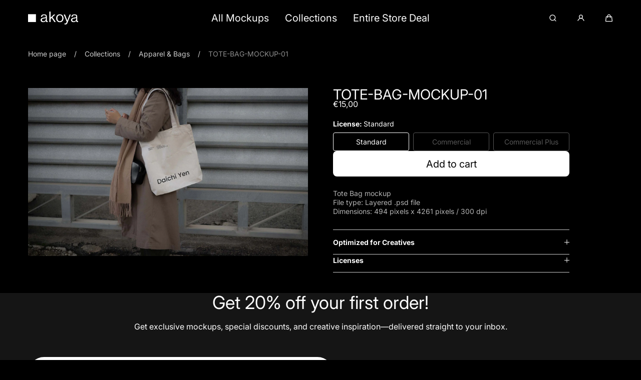

--- FILE ---
content_type: text/html; charset=utf-8
request_url: https://akoyamockups.com/collections/clothing-collection/products/tote-bag-mockup-01?variant=46997867331922
body_size: 41107
content:
<!doctype html>
<html class="no-js" lang="en">
  <head>
<!-- Google tag (gtag.js) -->


<script async src="https://www.googletagmanager.com/gtag/js?id=AW-11458906417">
</script>
<script>
  window.dataLayer = window.dataLayer || [];
  function gtag(){dataLayer.push(arguments);}
  gtag('js', new Date());

  gtag('config', 'AW-11458906417');
</script>

    <meta charset="utf-8">
    <meta http-equiv="X-UA-Compatible" content="IE=edge">
    <meta name="viewport" content="width=device-width,initial-scale=1">
    <meta name="theme-color" content="">
    <link rel="canonical" href="https://akoyamockups.com/products/tote-bag-mockup-01">
    <link rel="preconnect" href="https://cdn.shopify.com" crossorigin><link rel="icon" type="image/png" href="//akoyamockups.com/cdn/shop/files/Favicon_22b469b2-ee27-43f8-92ce-b08c8e2aa505.png?crop=center&height=32&v=1700667563&width=32"><link rel="preconnect" href="https://fonts.shopifycdn.com" crossorigin><title>
      Akoya Mockups - TOTE-BAG-MOCKUP-01</title>

    
      <meta name="description" content="We are specialised in creating photo realistic mockups, which help you to elevate your design.">
    

    

<meta property="og:site_name" content="Akoya Mockups">
<meta property="og:url" content="https://akoyamockups.com/products/tote-bag-mockup-01">
<meta property="og:title" content="Akoya Mockups - TOTE-BAG-MOCKUP-01">
<meta property="og:type" content="product">
<meta property="og:description" content="We are specialised in creating photo realistic mockups, which help you to elevate your design."><meta property="og:image" content="http://akoyamockups.com/cdn/shop/files/Image_01_bf47ca23-ab19-46ed-867c-d1b7910e4b08.jpg?v=1705233630">
  <meta property="og:image:secure_url" content="https://akoyamockups.com/cdn/shop/files/Image_01_bf47ca23-ab19-46ed-867c-d1b7910e4b08.jpg?v=1705233630">
  <meta property="og:image:width" content="2477">
  <meta property="og:image:height" content="1491"><meta property="og:price:amount" content="15,00">
  <meta property="og:price:currency" content="EUR">

    <script src="//akoyamockups.com/cdn/shop/t/48/assets/global.js?v=166665356205250217611753425488" defer="defer"></script>

    <script>window.performance && window.performance.mark && window.performance.mark('shopify.content_for_header.start');</script><meta name="facebook-domain-verification" content="vf3nr69atakp4zo9q4eihg8g8x37kn">
<meta id="shopify-digital-wallet" name="shopify-digital-wallet" content="/76238913874/digital_wallets/dialog">
<meta name="shopify-checkout-api-token" content="991557d3c72e038b9098678f5a921734">
<meta id="in-context-paypal-metadata" data-shop-id="76238913874" data-venmo-supported="false" data-environment="production" data-locale="en_US" data-paypal-v4="true" data-currency="EUR">
<link rel="alternate" type="application/json+oembed" href="https://akoyamockups.com/products/tote-bag-mockup-01.oembed">
<script async="async" src="/checkouts/internal/preloads.js?locale=en-NL"></script>
<link rel="preconnect" href="https://shop.app" crossorigin="anonymous">
<script async="async" src="https://shop.app/checkouts/internal/preloads.js?locale=en-NL&shop_id=76238913874" crossorigin="anonymous"></script>
<script id="apple-pay-shop-capabilities" type="application/json">{"shopId":76238913874,"countryCode":"NL","currencyCode":"EUR","merchantCapabilities":["supports3DS"],"merchantId":"gid:\/\/shopify\/Shop\/76238913874","merchantName":"Akoya Mockups","requiredBillingContactFields":["postalAddress","email"],"requiredShippingContactFields":["postalAddress","email"],"shippingType":"shipping","supportedNetworks":["visa","maestro","masterCard","amex"],"total":{"type":"pending","label":"Akoya Mockups","amount":"1.00"},"shopifyPaymentsEnabled":true,"supportsSubscriptions":true}</script>
<script id="shopify-features" type="application/json">{"accessToken":"991557d3c72e038b9098678f5a921734","betas":["rich-media-storefront-analytics"],"domain":"akoyamockups.com","predictiveSearch":true,"shopId":76238913874,"locale":"en"}</script>
<script>var Shopify = Shopify || {};
Shopify.shop = "905d8c-2.myshopify.com";
Shopify.locale = "en";
Shopify.currency = {"active":"EUR","rate":"1.0"};
Shopify.country = "NL";
Shopify.theme = {"name":"Akoya Mockups [ menu fix ]","id":184932401490,"schema_name":"Marble","schema_version":"2.0.2","theme_store_id":1907,"role":"main"};
Shopify.theme.handle = "null";
Shopify.theme.style = {"id":null,"handle":null};
Shopify.cdnHost = "akoyamockups.com/cdn";
Shopify.routes = Shopify.routes || {};
Shopify.routes.root = "/";</script>
<script type="module">!function(o){(o.Shopify=o.Shopify||{}).modules=!0}(window);</script>
<script>!function(o){function n(){var o=[];function n(){o.push(Array.prototype.slice.apply(arguments))}return n.q=o,n}var t=o.Shopify=o.Shopify||{};t.loadFeatures=n(),t.autoloadFeatures=n()}(window);</script>
<script>
  window.ShopifyPay = window.ShopifyPay || {};
  window.ShopifyPay.apiHost = "shop.app\/pay";
  window.ShopifyPay.redirectState = null;
</script>
<script id="shop-js-analytics" type="application/json">{"pageType":"product"}</script>
<script defer="defer" async type="module" src="//akoyamockups.com/cdn/shopifycloud/shop-js/modules/v2/client.init-shop-cart-sync_C5BV16lS.en.esm.js"></script>
<script defer="defer" async type="module" src="//akoyamockups.com/cdn/shopifycloud/shop-js/modules/v2/chunk.common_CygWptCX.esm.js"></script>
<script type="module">
  await import("//akoyamockups.com/cdn/shopifycloud/shop-js/modules/v2/client.init-shop-cart-sync_C5BV16lS.en.esm.js");
await import("//akoyamockups.com/cdn/shopifycloud/shop-js/modules/v2/chunk.common_CygWptCX.esm.js");

  window.Shopify.SignInWithShop?.initShopCartSync?.({"fedCMEnabled":true,"windoidEnabled":true});

</script>
<script>
  window.Shopify = window.Shopify || {};
  if (!window.Shopify.featureAssets) window.Shopify.featureAssets = {};
  window.Shopify.featureAssets['shop-js'] = {"shop-cart-sync":["modules/v2/client.shop-cart-sync_ZFArdW7E.en.esm.js","modules/v2/chunk.common_CygWptCX.esm.js"],"init-fed-cm":["modules/v2/client.init-fed-cm_CmiC4vf6.en.esm.js","modules/v2/chunk.common_CygWptCX.esm.js"],"shop-button":["modules/v2/client.shop-button_tlx5R9nI.en.esm.js","modules/v2/chunk.common_CygWptCX.esm.js"],"shop-cash-offers":["modules/v2/client.shop-cash-offers_DOA2yAJr.en.esm.js","modules/v2/chunk.common_CygWptCX.esm.js","modules/v2/chunk.modal_D71HUcav.esm.js"],"init-windoid":["modules/v2/client.init-windoid_sURxWdc1.en.esm.js","modules/v2/chunk.common_CygWptCX.esm.js"],"shop-toast-manager":["modules/v2/client.shop-toast-manager_ClPi3nE9.en.esm.js","modules/v2/chunk.common_CygWptCX.esm.js"],"init-shop-email-lookup-coordinator":["modules/v2/client.init-shop-email-lookup-coordinator_B8hsDcYM.en.esm.js","modules/v2/chunk.common_CygWptCX.esm.js"],"init-shop-cart-sync":["modules/v2/client.init-shop-cart-sync_C5BV16lS.en.esm.js","modules/v2/chunk.common_CygWptCX.esm.js"],"avatar":["modules/v2/client.avatar_BTnouDA3.en.esm.js"],"pay-button":["modules/v2/client.pay-button_FdsNuTd3.en.esm.js","modules/v2/chunk.common_CygWptCX.esm.js"],"init-customer-accounts":["modules/v2/client.init-customer-accounts_DxDtT_ad.en.esm.js","modules/v2/client.shop-login-button_C5VAVYt1.en.esm.js","modules/v2/chunk.common_CygWptCX.esm.js","modules/v2/chunk.modal_D71HUcav.esm.js"],"init-shop-for-new-customer-accounts":["modules/v2/client.init-shop-for-new-customer-accounts_ChsxoAhi.en.esm.js","modules/v2/client.shop-login-button_C5VAVYt1.en.esm.js","modules/v2/chunk.common_CygWptCX.esm.js","modules/v2/chunk.modal_D71HUcav.esm.js"],"shop-login-button":["modules/v2/client.shop-login-button_C5VAVYt1.en.esm.js","modules/v2/chunk.common_CygWptCX.esm.js","modules/v2/chunk.modal_D71HUcav.esm.js"],"init-customer-accounts-sign-up":["modules/v2/client.init-customer-accounts-sign-up_CPSyQ0Tj.en.esm.js","modules/v2/client.shop-login-button_C5VAVYt1.en.esm.js","modules/v2/chunk.common_CygWptCX.esm.js","modules/v2/chunk.modal_D71HUcav.esm.js"],"shop-follow-button":["modules/v2/client.shop-follow-button_Cva4Ekp9.en.esm.js","modules/v2/chunk.common_CygWptCX.esm.js","modules/v2/chunk.modal_D71HUcav.esm.js"],"checkout-modal":["modules/v2/client.checkout-modal_BPM8l0SH.en.esm.js","modules/v2/chunk.common_CygWptCX.esm.js","modules/v2/chunk.modal_D71HUcav.esm.js"],"lead-capture":["modules/v2/client.lead-capture_Bi8yE_yS.en.esm.js","modules/v2/chunk.common_CygWptCX.esm.js","modules/v2/chunk.modal_D71HUcav.esm.js"],"shop-login":["modules/v2/client.shop-login_D6lNrXab.en.esm.js","modules/v2/chunk.common_CygWptCX.esm.js","modules/v2/chunk.modal_D71HUcav.esm.js"],"payment-terms":["modules/v2/client.payment-terms_CZxnsJam.en.esm.js","modules/v2/chunk.common_CygWptCX.esm.js","modules/v2/chunk.modal_D71HUcav.esm.js"]};
</script>
<script>(function() {
  var isLoaded = false;
  function asyncLoad() {
    if (isLoaded) return;
    isLoaded = true;
    var urls = ["https:\/\/d1639lhkj5l89m.cloudfront.net\/js\/storefront\/uppromote.js?shop=905d8c-2.myshopify.com","https:\/\/cdn.commoninja.com\/sdk\/latest\/commonninja.js?shop=905d8c-2.myshopify.com"];
    for (var i = 0; i < urls.length; i++) {
      var s = document.createElement('script');
      s.type = 'text/javascript';
      s.async = true;
      s.src = urls[i];
      var x = document.getElementsByTagName('script')[0];
      x.parentNode.insertBefore(s, x);
    }
  };
  if(window.attachEvent) {
    window.attachEvent('onload', asyncLoad);
  } else {
    window.addEventListener('load', asyncLoad, false);
  }
})();</script>
<script id="__st">var __st={"a":76238913874,"offset":3600,"reqid":"4769aa43-cad1-4ebc-9053-3916f998f83a-1768819442","pageurl":"akoyamockups.com\/collections\/clothing-collection\/products\/tote-bag-mockup-01?variant=46997867331922","u":"44e65c4dee73","p":"product","rtyp":"product","rid":8572278309202};</script>
<script>window.ShopifyPaypalV4VisibilityTracking = true;</script>
<script id="captcha-bootstrap">!function(){'use strict';const t='contact',e='account',n='new_comment',o=[[t,t],['blogs',n],['comments',n],[t,'customer']],c=[[e,'customer_login'],[e,'guest_login'],[e,'recover_customer_password'],[e,'create_customer']],r=t=>t.map((([t,e])=>`form[action*='/${t}']:not([data-nocaptcha='true']) input[name='form_type'][value='${e}']`)).join(','),a=t=>()=>t?[...document.querySelectorAll(t)].map((t=>t.form)):[];function s(){const t=[...o],e=r(t);return a(e)}const i='password',u='form_key',d=['recaptcha-v3-token','g-recaptcha-response','h-captcha-response',i],f=()=>{try{return window.sessionStorage}catch{return}},m='__shopify_v',_=t=>t.elements[u];function p(t,e,n=!1){try{const o=window.sessionStorage,c=JSON.parse(o.getItem(e)),{data:r}=function(t){const{data:e,action:n}=t;return t[m]||n?{data:e,action:n}:{data:t,action:n}}(c);for(const[e,n]of Object.entries(r))t.elements[e]&&(t.elements[e].value=n);n&&o.removeItem(e)}catch(o){console.error('form repopulation failed',{error:o})}}const l='form_type',E='cptcha';function T(t){t.dataset[E]=!0}const w=window,h=w.document,L='Shopify',v='ce_forms',y='captcha';let A=!1;((t,e)=>{const n=(g='f06e6c50-85a8-45c8-87d0-21a2b65856fe',I='https://cdn.shopify.com/shopifycloud/storefront-forms-hcaptcha/ce_storefront_forms_captcha_hcaptcha.v1.5.2.iife.js',D={infoText:'Protected by hCaptcha',privacyText:'Privacy',termsText:'Terms'},(t,e,n)=>{const o=w[L][v],c=o.bindForm;if(c)return c(t,g,e,D).then(n);var r;o.q.push([[t,g,e,D],n]),r=I,A||(h.body.append(Object.assign(h.createElement('script'),{id:'captcha-provider',async:!0,src:r})),A=!0)});var g,I,D;w[L]=w[L]||{},w[L][v]=w[L][v]||{},w[L][v].q=[],w[L][y]=w[L][y]||{},w[L][y].protect=function(t,e){n(t,void 0,e),T(t)},Object.freeze(w[L][y]),function(t,e,n,w,h,L){const[v,y,A,g]=function(t,e,n){const i=e?o:[],u=t?c:[],d=[...i,...u],f=r(d),m=r(i),_=r(d.filter((([t,e])=>n.includes(e))));return[a(f),a(m),a(_),s()]}(w,h,L),I=t=>{const e=t.target;return e instanceof HTMLFormElement?e:e&&e.form},D=t=>v().includes(t);t.addEventListener('submit',(t=>{const e=I(t);if(!e)return;const n=D(e)&&!e.dataset.hcaptchaBound&&!e.dataset.recaptchaBound,o=_(e),c=g().includes(e)&&(!o||!o.value);(n||c)&&t.preventDefault(),c&&!n&&(function(t){try{if(!f())return;!function(t){const e=f();if(!e)return;const n=_(t);if(!n)return;const o=n.value;o&&e.removeItem(o)}(t);const e=Array.from(Array(32),(()=>Math.random().toString(36)[2])).join('');!function(t,e){_(t)||t.append(Object.assign(document.createElement('input'),{type:'hidden',name:u})),t.elements[u].value=e}(t,e),function(t,e){const n=f();if(!n)return;const o=[...t.querySelectorAll(`input[type='${i}']`)].map((({name:t})=>t)),c=[...d,...o],r={};for(const[a,s]of new FormData(t).entries())c.includes(a)||(r[a]=s);n.setItem(e,JSON.stringify({[m]:1,action:t.action,data:r}))}(t,e)}catch(e){console.error('failed to persist form',e)}}(e),e.submit())}));const S=(t,e)=>{t&&!t.dataset[E]&&(n(t,e.some((e=>e===t))),T(t))};for(const o of['focusin','change'])t.addEventListener(o,(t=>{const e=I(t);D(e)&&S(e,y())}));const B=e.get('form_key'),M=e.get(l),P=B&&M;t.addEventListener('DOMContentLoaded',(()=>{const t=y();if(P)for(const e of t)e.elements[l].value===M&&p(e,B);[...new Set([...A(),...v().filter((t=>'true'===t.dataset.shopifyCaptcha))])].forEach((e=>S(e,t)))}))}(h,new URLSearchParams(w.location.search),n,t,e,['guest_login'])})(!0,!0)}();</script>
<script integrity="sha256-4kQ18oKyAcykRKYeNunJcIwy7WH5gtpwJnB7kiuLZ1E=" data-source-attribution="shopify.loadfeatures" defer="defer" src="//akoyamockups.com/cdn/shopifycloud/storefront/assets/storefront/load_feature-a0a9edcb.js" crossorigin="anonymous"></script>
<script crossorigin="anonymous" defer="defer" src="//akoyamockups.com/cdn/shopifycloud/storefront/assets/shopify_pay/storefront-65b4c6d7.js?v=20250812"></script>
<script data-source-attribution="shopify.dynamic_checkout.dynamic.init">var Shopify=Shopify||{};Shopify.PaymentButton=Shopify.PaymentButton||{isStorefrontPortableWallets:!0,init:function(){window.Shopify.PaymentButton.init=function(){};var t=document.createElement("script");t.src="https://akoyamockups.com/cdn/shopifycloud/portable-wallets/latest/portable-wallets.en.js",t.type="module",document.head.appendChild(t)}};
</script>
<script data-source-attribution="shopify.dynamic_checkout.buyer_consent">
  function portableWalletsHideBuyerConsent(e){var t=document.getElementById("shopify-buyer-consent"),n=document.getElementById("shopify-subscription-policy-button");t&&n&&(t.classList.add("hidden"),t.setAttribute("aria-hidden","true"),n.removeEventListener("click",e))}function portableWalletsShowBuyerConsent(e){var t=document.getElementById("shopify-buyer-consent"),n=document.getElementById("shopify-subscription-policy-button");t&&n&&(t.classList.remove("hidden"),t.removeAttribute("aria-hidden"),n.addEventListener("click",e))}window.Shopify?.PaymentButton&&(window.Shopify.PaymentButton.hideBuyerConsent=portableWalletsHideBuyerConsent,window.Shopify.PaymentButton.showBuyerConsent=portableWalletsShowBuyerConsent);
</script>
<script data-source-attribution="shopify.dynamic_checkout.cart.bootstrap">document.addEventListener("DOMContentLoaded",(function(){function t(){return document.querySelector("shopify-accelerated-checkout-cart, shopify-accelerated-checkout")}if(t())Shopify.PaymentButton.init();else{new MutationObserver((function(e,n){t()&&(Shopify.PaymentButton.init(),n.disconnect())})).observe(document.body,{childList:!0,subtree:!0})}}));
</script>
<link id="shopify-accelerated-checkout-styles" rel="stylesheet" media="screen" href="https://akoyamockups.com/cdn/shopifycloud/portable-wallets/latest/accelerated-checkout-backwards-compat.css" crossorigin="anonymous">
<style id="shopify-accelerated-checkout-cart">
        #shopify-buyer-consent {
  margin-top: 1em;
  display: inline-block;
  width: 100%;
}

#shopify-buyer-consent.hidden {
  display: none;
}

#shopify-subscription-policy-button {
  background: none;
  border: none;
  padding: 0;
  text-decoration: underline;
  font-size: inherit;
  cursor: pointer;
}

#shopify-subscription-policy-button::before {
  box-shadow: none;
}

      </style>
<script id="sections-script" data-sections="header" defer="defer" src="//akoyamockups.com/cdn/shop/t/48/compiled_assets/scripts.js?v=7617"></script>
<script>window.performance && window.performance.mark && window.performance.mark('shopify.content_for_header.end');</script><style data-shopify>@font-face {
    font-family: 'Neue Haas Grotesk Display Pro';
    src: url(//akoyamockups.com/cdn/shop/t/48/assets/NeueHaasDisplay-Bold.woff2?v=82304854742500853771753425488) format('woff2'),
      url(//akoyamockups.com/cdn/shop/t/48/assets/NeueHaasDisplay-Bold.woff?v=179810339864473339681753425488) format('woff');
    font-weight: bold;
    font-style: normal;
    font-display: swap;
  }

  @font-face {
    font-family: 'Neue Haas Grotesk Display Pro';
    src: url(//akoyamockups.com/cdn/shop/t/48/assets/NeueHaasDisplay-Mediu.woff2?v=70046656698985396041753425488) format('woff2'),
      url(//akoyamockups.com/cdn/shop/t/48/assets/NeueHaasDisplay-Mediu.woff?v=30275618368659255141753425488) format('woff');
    font-weight: 500;
    font-style: normal;
    font-display: swap;
  }

  @font-face {
    font-family: 'Neue Haas Grotesk Display Pro';
    src: url(//akoyamockups.com/cdn/shop/t/48/assets/NeueHaasDisplay-Roman.woff2?v=20105514207035194691753425488) format('woff2'),
        url(//akoyamockups.com/cdn/shop/t/48/assets/NeueHaasDisplay-Roman.woff?v=115183864163064174461753425488) format('woff');
    font-weight: normal;
    font-style: normal;
    font-display: swap;
  }@font-face {
  font-family: Inter;
  font-weight: 400;
  font-style: normal;
  font-display: swap;
  src: url("//akoyamockups.com/cdn/fonts/inter/inter_n4.b2a3f24c19b4de56e8871f609e73ca7f6d2e2bb9.woff2") format("woff2"),
       url("//akoyamockups.com/cdn/fonts/inter/inter_n4.af8052d517e0c9ffac7b814872cecc27ae1fa132.woff") format("woff");
}

    @font-face {
  font-family: Inter;
  font-weight: 600;
  font-style: normal;
  font-display: swap;
  src: url("//akoyamockups.com/cdn/fonts/inter/inter_n6.771af0474a71b3797eb38f3487d6fb79d43b6877.woff2") format("woff2"),
       url("//akoyamockups.com/cdn/fonts/inter/inter_n6.88c903d8f9e157d48b73b7777d0642925bcecde7.woff") format("woff");
}

    @font-face {
  font-family: Inter;
  font-weight: 700;
  font-style: normal;
  font-display: swap;
  src: url("//akoyamockups.com/cdn/fonts/inter/inter_n7.02711e6b374660cfc7915d1afc1c204e633421e4.woff2") format("woff2"),
       url("//akoyamockups.com/cdn/fonts/inter/inter_n7.6dab87426f6b8813070abd79972ceaf2f8d3b012.woff") format("woff");
}

    @font-face {
  font-family: Inter;
  font-weight: 400;
  font-style: italic;
  font-display: swap;
  src: url("//akoyamockups.com/cdn/fonts/inter/inter_i4.feae1981dda792ab80d117249d9c7e0f1017e5b3.woff2") format("woff2"),
       url("//akoyamockups.com/cdn/fonts/inter/inter_i4.62773b7113d5e5f02c71486623cf828884c85c6e.woff") format("woff");
}

    @font-face {
  font-family: Inter;
  font-weight: 700;
  font-style: italic;
  font-display: swap;
  src: url("//akoyamockups.com/cdn/fonts/inter/inter_i7.b377bcd4cc0f160622a22d638ae7e2cd9b86ea4c.woff2") format("woff2"),
       url("//akoyamockups.com/cdn/fonts/inter/inter_i7.7c69a6a34e3bb44fcf6f975857e13b9a9b25beb4.woff") format("woff");
}
@font-face {
  font-family: Inter;
  font-weight: 400;
  font-style: normal;
  font-display: swap;
  src: url("//akoyamockups.com/cdn/fonts/inter/inter_n4.b2a3f24c19b4de56e8871f609e73ca7f6d2e2bb9.woff2") format("woff2"),
       url("//akoyamockups.com/cdn/fonts/inter/inter_n4.af8052d517e0c9ffac7b814872cecc27ae1fa132.woff") format("woff");
}
:root {--font-body-family: Inter, sans-serif;
      --font-body-style: normal;
      --font-body-weight: 400;
      --product-weight-bold: 700;--font-heading-family: Inter, sans-serif;
      --font-heading-style: normal;
      --font-heading-weight: 400;--font-heading-scale: 1.0;
    --font-body-scale: 1.0;

    --color-base-primary: #ffffff;
    --color-base-primary-transparent-0: rgba(255, 255, 255, 0);
    --color-red: #ff4f4f;

    --color-headings: #ffffff;
    --color-headings-accent: #ffffff;
    --color-paragraphs: #ffffff;

    --color-background: #000000;
    --color-background-transparent-50: rgba(0, 0, 0, 0.5);
    --color-background-transparent-15: rgba(0, 0, 0, 0.15);
    --color-foreground-transparent-50: rgba(0, 0, 0, 0.5);
    --color-foreground-transparent-15: rgba(0, 0, 0, 0.15);

    --color-buttons-solid: #000000;
    --color-background-buttons-solid: #ffffff;
    --color-buttons-outline: #ffffff;
    --color-border-buttons-outline: #ffffff;
    --color-buttons-links: #000000;

    --color-slider-paging: #ffffff;
    --color-slider-actions: #000000;
    --color-background-slider-actions: #ffffff;

    --color-seperators: #000000;

    --color-badge: #ffffff;
    --color-background-badge: rgba(0, 0, 0, 0.6);
    --color-badge-sale: #ffffff;
    --color-background-badge-sale: #ff4f4f;

    --color-form-label: #000000;
    --color-form-input-placeholder: #6d6d6d;
    --color-form-input-background: #ffffff;
    --color-form-errors: #ff4f4f;

    --color-breadcrumbs-active: #8c8c8c;
    --color-breadcrumbs-inactive: #ccc;
    --color-breadcrumbs-hover: #000;

    --color-progress-bar: #000;--page-width: 144rem;
    --page-gap: 1.6rem;
    --page-gap-desktop: 5.6rem;
    --spacing-step: 0.8rem;
    --header-without-announcements-offset: 7.3rem;
    --header-offset: 11.5rem;

    --duration-short: 200ms;
    --duration-default: 300ms;
    --duration-long: 500ms;
    --duration-extra-long: 700ms;
    --duration-slow: 1000ms;
    --transition-cubic-bezier: cubic-bezier(0.51, 0, 0.34, 1.01);
    --transition-cubic-bezier-v2: cubic-bezier(0.56, 0, 0, 1.01);

    --border-radius-buttons: 5.0rem;

    --border-radius-card-product: 0;
    --border-radius-badges: 0.0rem;

    --border-radius-form-inputs: calc(var(--spacing-step) * 5);
    --border-radius-pagination-link: calc(var(--spacing-step) / 2);
    --border-radius-variant-buttons: calc(var(--spacing-step) / 2);
    --border-radius-progress-bar: calc(var(--spacing-step) * 3);

    --border-radius-featured-cards: var(--spacing-step);

    --z-header: 400;
    --z-announcement-bar: 10;
    --z-modals: 800;
  }

  .color-style-2 {
    --color-red: #ff4f4f;

    --color-headings: #000000;
    --color-headings-accent: #000000;
    --color-paragraphs: #000000;

    --color-background: #ffffff;
    --color-background-transparent-50: rgba(255, 255, 255, 0.5);
    --color-background-transparent-15: rgba(255, 255, 255, 0.15);
    --color-foreground-transparent-50: rgba(255, 255, 255, 0.5);
    --color-foreground-transparent-15: rgba(255, 255, 255, 0.15);

    --color-buttons-solid: #ffffff;
    --color-background-buttons-solid: #000000;
    --color-buttons-outline: #000000;
    --color-border-buttons-outline: #000000;
    --color-buttons-links: #000000;

    --color-slider-paging: #000000;
    --color-slider-actions: #ffffff;
    --color-background-slider-actions: #000000;

    --color-seperators: #ffffff;

    --color-badge: #d71717;
    --color-background-badge: #9e9e9e;
    --color-badge-sale: #999999;
    --color-background-badge-sale: #d45656;

    --color-form-label: #000000;
    --color-form-input-placeholder: #000000;
    --color-form-input-background: #c6c6c6;
    --color-form-errors: #ff4f4f;

    --color-breadcrumbs-active: #bababa;
    --color-breadcrumbs-inactive: #7d7d7d;
    --color-breadcrumbs-hover: #000;

    --color-progress-bar: #fff;
  }

  .color-style-3 {
    --color-red: #ff4f4f;

    --color-headings: #ffffff;
    --color-headings-accent: #ffffff;
    --color-paragraphs: #ffffff;

    --color-background: #151515;
    --color-background-transparent-50: rgba(21, 21, 21, 0.5);
    --color-background-transparent-15: rgba(21, 21, 21, 0.15);
    --color-foreground-transparent-50: rgba(0, 0, 0, 0.5);
    --color-foreground-transparent-15: rgba(0, 0, 0, 0.15);

    --color-buttons-solid: #ffffff;
    --color-background-buttons-solid: #7d6d59;
    --color-buttons-outline: #ffffff;
    --color-border-buttons-outline: #ffffff;
    --color-buttons-links: #ffffff;

    --color-slider-paging: #ffffff;
    --color-slider-actions: #d63535;
    --color-background-slider-actions: #b73d3d;

    --color-seperators: #151515;

    --color-badge: #d14a4a;
    --color-background-badge: rgba(0, 0, 0, 0.6);
    --color-badge-sale: #fff;
    --color-background-badge-sale: #000000;

    --color-form-label: #000000;
    --color-form-input-placeholder: #000000;
    --color-form-input-background: #ffffff;
    --color-form-errors: #ff4f4f;

    --color-breadcrumbs-active: #8c8c8c;
    --color-breadcrumbs-inactive: #ccc;
    --color-breadcrumbs-hover: #000;

    --color-progress-bar: #000;
  }

  .color-style-4 {
    --color-red: ;

    --color-headings: #fff;
    --color-headings-accent: #fff;
    --color-paragraphs: #fff;

    --color-background: #000;
    --color-background-transparent-50: rgba(0, 0, 0, 0.5);
    --color-background-transparent-15: rgba(0, 0, 0, 0.15);
    --color-foreground-transparent-50: rgba(0, 0, 0, 0.5);
    --color-foreground-transparent-15: rgba(0, 0, 0, 0.15);

    --color-buttons-solid: #000;
    --color-background-buttons-solid: #ffffff;

    --color-buttons-outline: #fff;
    --color-background-buttons-outline: #2A2A2A;

    --color-buttons-hover: #000000;
    --color-background-buttons-hover: #D0D0D0;

    --color-border-buttons-outline: #2A2A2A;
    --color-buttons-links: #000;

    --color-slider-paging: ;
    --color-slider-actions: ;
    --color-background-slider-actions: ;

    --color-seperators: ;

    --color-badge: ;
    --color-background-badge: ;
    --color-badge-sale: ;
    --color-background-badge-sale: ;

    --color-form-label: ;
    --color-form-input-placeholder: ;
    --color-form-input-background: ;
    --color-form-errors: ;

    --color-breadcrumbs-active: ;
    --color-breadcrumbs-inactive: ;
    --color-breadcrumbs-hover: ;

    --color-progress-bar: ;
  }

  .color-style-5 {
    --color-red: ;

    --color-headings: #000;
    --color-headings-accent: #000;
    --color-paragraphs: #000;

    --color-background: #fff;
    --color-background-transparent-50: rgba(255, 255, 255, 0.5);
    --color-background-transparent-15: rgba(255, 255, 255, 0.15);
    --color-foreground-transparent-50: rgba(255, 255, 255, 0.5);
    --color-foreground-transparent-15: rgba(255, 255, 255, 0.15);

    --color-buttons-solid: #818181;
    --color-background-buttons-solid: #f1f1f1;

    --color-buttons-outline: #fff;
    --color-background-buttons-outline: #000;

    --color-buttons-hover: #fff;
    --color-background-buttons-hover: #000;

    --color-border-buttons-outline: #000;
    --color-buttons-links: #000;

    --color-slider-paging: ;
    --color-slider-actions: ;
    --color-background-slider-actions: ;

    --color-seperators: ;

    --color-badge: ;
    --color-background-badge: ;
    --color-badge-sale: ;
    --color-background-badge-sale: ;

    --color-form-label: ;
    --color-form-input-placeholder: ;
    --color-form-input-background: ;
    --color-form-errors: ;

    --color-breadcrumbs-active: ;
    --color-breadcrumbs-inactive: ;
    --color-breadcrumbs-hover: ;

    --color-progress-bar: ;
  }</style><link href="//akoyamockups.com/cdn/shop/t/48/assets/base.css?v=102709464588932706261753425488" rel="stylesheet" type="text/css" media="all" />

    <link rel="stylesheet" href="//akoyamockups.com/cdn/shop/t/48/assets/helper-spacer.css?v=32920630611829035171753425488" media="print" onload="this.media='all'">

    <noscript><link href="//akoyamockups.com/cdn/shop/t/48/assets/helper-spacer.css?v=32920630611829035171753425488" rel="stylesheet" type="text/css" media="all" /></noscript><link rel="preload" as="font" href="//akoyamockups.com/cdn/fonts/inter/inter_n4.b2a3f24c19b4de56e8871f609e73ca7f6d2e2bb9.woff2" type="font/woff2" crossorigin><link rel="preload" as="font" href="//akoyamockups.com/cdn/fonts/inter/inter_n4.b2a3f24c19b4de56e8871f609e73ca7f6d2e2bb9.woff2" type="font/woff2" crossorigin><script>
      document.documentElement.className = document.documentElement.className.replace('no-js', 'js');

      if (Shopify.designMode) {
        document.documentElement.classList.add('shopify-design-mode');
      }
    </script><script src="//akoyamockups.com/cdn/shop/t/48/assets/bodyScrollLock.min.js?v=54831410435734691211753425488" defer="defer"></script>
    <script src="//akoyamockups.com/cdn/shop/t/48/assets/lazysizes.min.js?v=134355369821296239011753425488" defer="defer"></script><script type="text/javascript">
    (function(c,l,a,r,i,t,y){
        c[a]=c[a]||function(){(c[a].q=c[a].q||[]).push(arguments)};
        t=l.createElement(r);t.async=1;t.src="https://www.clarity.ms/tag/"+i;
        y=l.getElementsByTagName(r)[0];y.parentNode.insertBefore(t,y);
    })(window, document, "clarity", "script", "lfp419kf6c");
</script>

  <!-- BEGIN app block: shopify://apps/consentmo-gdpr/blocks/gdpr_cookie_consent/4fbe573f-a377-4fea-9801-3ee0858cae41 -->


<!-- END app block --><!-- BEGIN app block: shopify://apps/klaviyo-email-marketing-sms/blocks/klaviyo-onsite-embed/2632fe16-c075-4321-a88b-50b567f42507 -->












  <script async src="https://static.klaviyo.com/onsite/js/SQAgwq/klaviyo.js?company_id=SQAgwq"></script>
  <script>!function(){if(!window.klaviyo){window._klOnsite=window._klOnsite||[];try{window.klaviyo=new Proxy({},{get:function(n,i){return"push"===i?function(){var n;(n=window._klOnsite).push.apply(n,arguments)}:function(){for(var n=arguments.length,o=new Array(n),w=0;w<n;w++)o[w]=arguments[w];var t="function"==typeof o[o.length-1]?o.pop():void 0,e=new Promise((function(n){window._klOnsite.push([i].concat(o,[function(i){t&&t(i),n(i)}]))}));return e}}})}catch(n){window.klaviyo=window.klaviyo||[],window.klaviyo.push=function(){var n;(n=window._klOnsite).push.apply(n,arguments)}}}}();</script>

  
    <script id="viewed_product">
      if (item == null) {
        var _learnq = _learnq || [];

        var MetafieldReviews = null
        var MetafieldYotpoRating = null
        var MetafieldYotpoCount = null
        var MetafieldLooxRating = null
        var MetafieldLooxCount = null
        var okendoProduct = null
        var okendoProductReviewCount = null
        var okendoProductReviewAverageValue = null
        try {
          // The following fields are used for Customer Hub recently viewed in order to add reviews.
          // This information is not part of __kla_viewed. Instead, it is part of __kla_viewed_reviewed_items
          MetafieldReviews = {};
          MetafieldYotpoRating = null
          MetafieldYotpoCount = null
          MetafieldLooxRating = null
          MetafieldLooxCount = null

          okendoProduct = null
          // If the okendo metafield is not legacy, it will error, which then requires the new json formatted data
          if (okendoProduct && 'error' in okendoProduct) {
            okendoProduct = null
          }
          okendoProductReviewCount = okendoProduct ? okendoProduct.reviewCount : null
          okendoProductReviewAverageValue = okendoProduct ? okendoProduct.reviewAverageValue : null
        } catch (error) {
          console.error('Error in Klaviyo onsite reviews tracking:', error);
        }

        var item = {
          Name: "TOTE-BAG-MOCKUP-01",
          ProductID: 8572278309202,
          Categories: ["Apparel \u0026 Bags","Mockups","Popular"],
          ImageURL: "https://akoyamockups.com/cdn/shop/files/Image_01_bf47ca23-ab19-46ed-867c-d1b7910e4b08_grande.jpg?v=1705233630",
          URL: "https://akoyamockups.com/products/tote-bag-mockup-01",
          Brand: "Akoya Mockups",
          Price: "€15,00",
          Value: "15,00",
          CompareAtPrice: "€0,00"
        };
        _learnq.push(['track', 'Viewed Product', item]);
        _learnq.push(['trackViewedItem', {
          Title: item.Name,
          ItemId: item.ProductID,
          Categories: item.Categories,
          ImageUrl: item.ImageURL,
          Url: item.URL,
          Metadata: {
            Brand: item.Brand,
            Price: item.Price,
            Value: item.Value,
            CompareAtPrice: item.CompareAtPrice
          },
          metafields:{
            reviews: MetafieldReviews,
            yotpo:{
              rating: MetafieldYotpoRating,
              count: MetafieldYotpoCount,
            },
            loox:{
              rating: MetafieldLooxRating,
              count: MetafieldLooxCount,
            },
            okendo: {
              rating: okendoProductReviewAverageValue,
              count: okendoProductReviewCount,
            }
          }
        }]);
      }
    </script>
  




  <script>
    window.klaviyoReviewsProductDesignMode = false
  </script>







<!-- END app block --><!-- BEGIN app block: shopify://apps/pagefly-page-builder/blocks/app-embed/83e179f7-59a0-4589-8c66-c0dddf959200 -->

<!-- BEGIN app snippet: pagefly-cro-ab-testing-main -->







<script>
  ;(function () {
    const url = new URL(window.location)
    const viewParam = url.searchParams.get('view')
    if (viewParam && viewParam.includes('variant-pf-')) {
      url.searchParams.set('pf_v', viewParam)
      url.searchParams.delete('view')
      window.history.replaceState({}, '', url)
    }
  })()
</script>



<script type='module'>
  
  window.PAGEFLY_CRO = window.PAGEFLY_CRO || {}

  window.PAGEFLY_CRO['data_debug'] = {
    original_template_suffix: "pdp-updates",
    allow_ab_test: false,
    ab_test_start_time: 0,
    ab_test_end_time: 0,
    today_date_time: 1768819443000,
  }
  window.PAGEFLY_CRO['GA4'] = { enabled: false}
</script>

<!-- END app snippet -->








  <script src='https://cdn.shopify.com/extensions/019bb4f9-aed6-78a3-be91-e9d44663e6bf/pagefly-page-builder-215/assets/pagefly-helper.js' defer='defer'></script>

  <script src='https://cdn.shopify.com/extensions/019bb4f9-aed6-78a3-be91-e9d44663e6bf/pagefly-page-builder-215/assets/pagefly-general-helper.js' defer='defer'></script>

  <script src='https://cdn.shopify.com/extensions/019bb4f9-aed6-78a3-be91-e9d44663e6bf/pagefly-page-builder-215/assets/pagefly-snap-slider.js' defer='defer'></script>

  <script src='https://cdn.shopify.com/extensions/019bb4f9-aed6-78a3-be91-e9d44663e6bf/pagefly-page-builder-215/assets/pagefly-slideshow-v3.js' defer='defer'></script>

  <script src='https://cdn.shopify.com/extensions/019bb4f9-aed6-78a3-be91-e9d44663e6bf/pagefly-page-builder-215/assets/pagefly-slideshow-v4.js' defer='defer'></script>

  <script src='https://cdn.shopify.com/extensions/019bb4f9-aed6-78a3-be91-e9d44663e6bf/pagefly-page-builder-215/assets/pagefly-glider.js' defer='defer'></script>

  <script src='https://cdn.shopify.com/extensions/019bb4f9-aed6-78a3-be91-e9d44663e6bf/pagefly-page-builder-215/assets/pagefly-slideshow-v1-v2.js' defer='defer'></script>

  <script src='https://cdn.shopify.com/extensions/019bb4f9-aed6-78a3-be91-e9d44663e6bf/pagefly-page-builder-215/assets/pagefly-product-media.js' defer='defer'></script>

  <script src='https://cdn.shopify.com/extensions/019bb4f9-aed6-78a3-be91-e9d44663e6bf/pagefly-page-builder-215/assets/pagefly-product.js' defer='defer'></script>


<script id='pagefly-helper-data' type='application/json'>
  {
    "page_optimization": {
      "assets_prefetching": false
    },
    "elements_asset_mapper": {
      "Accordion": "https://cdn.shopify.com/extensions/019bb4f9-aed6-78a3-be91-e9d44663e6bf/pagefly-page-builder-215/assets/pagefly-accordion.js",
      "Accordion3": "https://cdn.shopify.com/extensions/019bb4f9-aed6-78a3-be91-e9d44663e6bf/pagefly-page-builder-215/assets/pagefly-accordion3.js",
      "CountDown": "https://cdn.shopify.com/extensions/019bb4f9-aed6-78a3-be91-e9d44663e6bf/pagefly-page-builder-215/assets/pagefly-countdown.js",
      "GMap1": "https://cdn.shopify.com/extensions/019bb4f9-aed6-78a3-be91-e9d44663e6bf/pagefly-page-builder-215/assets/pagefly-gmap.js",
      "GMap2": "https://cdn.shopify.com/extensions/019bb4f9-aed6-78a3-be91-e9d44663e6bf/pagefly-page-builder-215/assets/pagefly-gmap.js",
      "GMapBasicV2": "https://cdn.shopify.com/extensions/019bb4f9-aed6-78a3-be91-e9d44663e6bf/pagefly-page-builder-215/assets/pagefly-gmap.js",
      "GMapAdvancedV2": "https://cdn.shopify.com/extensions/019bb4f9-aed6-78a3-be91-e9d44663e6bf/pagefly-page-builder-215/assets/pagefly-gmap.js",
      "HTML.Video": "https://cdn.shopify.com/extensions/019bb4f9-aed6-78a3-be91-e9d44663e6bf/pagefly-page-builder-215/assets/pagefly-htmlvideo.js",
      "HTML.Video2": "https://cdn.shopify.com/extensions/019bb4f9-aed6-78a3-be91-e9d44663e6bf/pagefly-page-builder-215/assets/pagefly-htmlvideo2.js",
      "HTML.Video3": "https://cdn.shopify.com/extensions/019bb4f9-aed6-78a3-be91-e9d44663e6bf/pagefly-page-builder-215/assets/pagefly-htmlvideo2.js",
      "BackgroundVideo": "https://cdn.shopify.com/extensions/019bb4f9-aed6-78a3-be91-e9d44663e6bf/pagefly-page-builder-215/assets/pagefly-htmlvideo2.js",
      "Instagram": "https://cdn.shopify.com/extensions/019bb4f9-aed6-78a3-be91-e9d44663e6bf/pagefly-page-builder-215/assets/pagefly-instagram.js",
      "Instagram2": "https://cdn.shopify.com/extensions/019bb4f9-aed6-78a3-be91-e9d44663e6bf/pagefly-page-builder-215/assets/pagefly-instagram.js",
      "Insta3": "https://cdn.shopify.com/extensions/019bb4f9-aed6-78a3-be91-e9d44663e6bf/pagefly-page-builder-215/assets/pagefly-instagram3.js",
      "Tabs": "https://cdn.shopify.com/extensions/019bb4f9-aed6-78a3-be91-e9d44663e6bf/pagefly-page-builder-215/assets/pagefly-tab.js",
      "Tabs3": "https://cdn.shopify.com/extensions/019bb4f9-aed6-78a3-be91-e9d44663e6bf/pagefly-page-builder-215/assets/pagefly-tab3.js",
      "ProductBox": "https://cdn.shopify.com/extensions/019bb4f9-aed6-78a3-be91-e9d44663e6bf/pagefly-page-builder-215/assets/pagefly-cart.js",
      "FBPageBox2": "https://cdn.shopify.com/extensions/019bb4f9-aed6-78a3-be91-e9d44663e6bf/pagefly-page-builder-215/assets/pagefly-facebook.js",
      "FBLikeButton2": "https://cdn.shopify.com/extensions/019bb4f9-aed6-78a3-be91-e9d44663e6bf/pagefly-page-builder-215/assets/pagefly-facebook.js",
      "TwitterFeed2": "https://cdn.shopify.com/extensions/019bb4f9-aed6-78a3-be91-e9d44663e6bf/pagefly-page-builder-215/assets/pagefly-twitter.js",
      "Paragraph4": "https://cdn.shopify.com/extensions/019bb4f9-aed6-78a3-be91-e9d44663e6bf/pagefly-page-builder-215/assets/pagefly-paragraph4.js",

      "AliReviews": "https://cdn.shopify.com/extensions/019bb4f9-aed6-78a3-be91-e9d44663e6bf/pagefly-page-builder-215/assets/pagefly-3rd-elements.js",
      "BackInStock": "https://cdn.shopify.com/extensions/019bb4f9-aed6-78a3-be91-e9d44663e6bf/pagefly-page-builder-215/assets/pagefly-3rd-elements.js",
      "GloboBackInStock": "https://cdn.shopify.com/extensions/019bb4f9-aed6-78a3-be91-e9d44663e6bf/pagefly-page-builder-215/assets/pagefly-3rd-elements.js",
      "GrowaveWishlist": "https://cdn.shopify.com/extensions/019bb4f9-aed6-78a3-be91-e9d44663e6bf/pagefly-page-builder-215/assets/pagefly-3rd-elements.js",
      "InfiniteOptionsShopPad": "https://cdn.shopify.com/extensions/019bb4f9-aed6-78a3-be91-e9d44663e6bf/pagefly-page-builder-215/assets/pagefly-3rd-elements.js",
      "InkybayProductPersonalizer": "https://cdn.shopify.com/extensions/019bb4f9-aed6-78a3-be91-e9d44663e6bf/pagefly-page-builder-215/assets/pagefly-3rd-elements.js",
      "LimeSpot": "https://cdn.shopify.com/extensions/019bb4f9-aed6-78a3-be91-e9d44663e6bf/pagefly-page-builder-215/assets/pagefly-3rd-elements.js",
      "Loox": "https://cdn.shopify.com/extensions/019bb4f9-aed6-78a3-be91-e9d44663e6bf/pagefly-page-builder-215/assets/pagefly-3rd-elements.js",
      "Opinew": "https://cdn.shopify.com/extensions/019bb4f9-aed6-78a3-be91-e9d44663e6bf/pagefly-page-builder-215/assets/pagefly-3rd-elements.js",
      "Powr": "https://cdn.shopify.com/extensions/019bb4f9-aed6-78a3-be91-e9d44663e6bf/pagefly-page-builder-215/assets/pagefly-3rd-elements.js",
      "ProductReviews": "https://cdn.shopify.com/extensions/019bb4f9-aed6-78a3-be91-e9d44663e6bf/pagefly-page-builder-215/assets/pagefly-3rd-elements.js",
      "PushOwl": "https://cdn.shopify.com/extensions/019bb4f9-aed6-78a3-be91-e9d44663e6bf/pagefly-page-builder-215/assets/pagefly-3rd-elements.js",
      "ReCharge": "https://cdn.shopify.com/extensions/019bb4f9-aed6-78a3-be91-e9d44663e6bf/pagefly-page-builder-215/assets/pagefly-3rd-elements.js",
      "Rivyo": "https://cdn.shopify.com/extensions/019bb4f9-aed6-78a3-be91-e9d44663e6bf/pagefly-page-builder-215/assets/pagefly-3rd-elements.js",
      "TrackingMore": "https://cdn.shopify.com/extensions/019bb4f9-aed6-78a3-be91-e9d44663e6bf/pagefly-page-builder-215/assets/pagefly-3rd-elements.js",
      "Vitals": "https://cdn.shopify.com/extensions/019bb4f9-aed6-78a3-be91-e9d44663e6bf/pagefly-page-builder-215/assets/pagefly-3rd-elements.js",
      "Wiser": "https://cdn.shopify.com/extensions/019bb4f9-aed6-78a3-be91-e9d44663e6bf/pagefly-page-builder-215/assets/pagefly-3rd-elements.js"
    },
    "custom_elements_mapper": {
      "pf-click-action-element": "https://cdn.shopify.com/extensions/019bb4f9-aed6-78a3-be91-e9d44663e6bf/pagefly-page-builder-215/assets/pagefly-click-action-element.js",
      "pf-dialog-element": "https://cdn.shopify.com/extensions/019bb4f9-aed6-78a3-be91-e9d44663e6bf/pagefly-page-builder-215/assets/pagefly-dialog-element.js"
    }
  }
</script>


<!-- END app block --><!-- BEGIN app block: shopify://apps/uppromote-affiliate/blocks/core-script/64c32457-930d-4cb9-9641-e24c0d9cf1f4 --><!-- BEGIN app snippet: core-metafields-setting --><!--suppress ES6ConvertVarToLetConst -->
<script type="application/json" id="core-uppromote-settings">{"app_env":{"env":"production"},"message_bar_setting":{"referral_enable":0,"referral_content":null,"referral_font":null,"referral_font_size":null,"referral_text_color":null,"referral_background_color":null,"not_referral_enable":0,"not_referral_content":null,"not_referral_font":null,"not_referral_font_size":null,"not_referral_text_color":null,"not_referral_background_color":null}}</script>
<script type="application/json" id="core-uppromote-cart">{"note":null,"attributes":{},"original_total_price":0,"total_price":0,"total_discount":0,"total_weight":0.0,"item_count":0,"items":[],"requires_shipping":false,"currency":"EUR","items_subtotal_price":0,"cart_level_discount_applications":[],"checkout_charge_amount":0}</script>
<script id="core-uppromote-quick-store-tracking-vars">
    function getDocumentContext(){const{href:a,hash:b,host:c,hostname:d,origin:e,pathname:f,port:g,protocol:h,search:i}=window.location,j=document.referrer,k=document.characterSet,l=document.title;return{location:{href:a,hash:b,host:c,hostname:d,origin:e,pathname:f,port:g,protocol:h,search:i},referrer:j||document.location.href,characterSet:k,title:l}}function getNavigatorContext(){const{language:a,cookieEnabled:b,languages:c,userAgent:d}=navigator;return{language:a,cookieEnabled:b,languages:c,userAgent:d}}function getWindowContext(){const{innerHeight:a,innerWidth:b,outerHeight:c,outerWidth:d,origin:e,screen:{height:j,width:k},screenX:f,screenY:g,scrollX:h,scrollY:i}=window;return{innerHeight:a,innerWidth:b,outerHeight:c,outerWidth:d,origin:e,screen:{screenHeight:j,screenWidth:k},screenX:f,screenY:g,scrollX:h,scrollY:i,location:getDocumentContext().location}}function getContext(){return{document:getDocumentContext(),navigator:getNavigatorContext(),window:getWindowContext()}}
    if (window.location.href.includes('?sca_ref=')) {
        localStorage.setItem('__up_lastViewedPageContext', JSON.stringify({
            context: getContext(),
            timestamp: new Date().toISOString(),
        }))
    }
</script>

<script id="core-uppromote-setting-booster">
    var UpPromoteCoreSettings = JSON.parse(document.getElementById('core-uppromote-settings').textContent)
    UpPromoteCoreSettings.currentCart = JSON.parse(document.getElementById('core-uppromote-cart')?.textContent || '{}')
    const idToClean = ['core-uppromote-settings', 'core-uppromote-cart', 'core-uppromote-setting-booster', 'core-uppromote-quick-store-tracking-vars']
    idToClean.forEach(id => {
        document.getElementById(id)?.remove()
    })
</script>
<!-- END app snippet -->


<!-- END app block --><!-- BEGIN app block: shopify://apps/gempages-builder/blocks/embed-gp-script-head/20b379d4-1b20-474c-a6ca-665c331919f3 -->














<!-- END app block --><script src="https://cdn.shopify.com/extensions/019bd530-527f-74d1-82b1-fdf7300fdcb0/consentmo-gdpr-576/assets/consentmo_cookie_consent.js" type="text/javascript" defer="defer"></script>
<script src="https://cdn.shopify.com/extensions/019bc845-7020-72d2-9ab9-f7872899691e/terms-relentless-131/assets/terms.js" type="text/javascript" defer="defer"></script>
<link href="https://cdn.shopify.com/extensions/019bc845-7020-72d2-9ab9-f7872899691e/terms-relentless-131/assets/style.min.css" rel="stylesheet" type="text/css" media="all">
<script src="https://cdn.shopify.com/extensions/019bc4a6-eb4b-7d07-80ed-0d44dde74f8b/app-105/assets/core.min.js" type="text/javascript" defer="defer"></script>
<script src="https://cdn.shopify.com/extensions/a9a32278-85fd-435d-a2e4-15afbc801656/nova-multi-currency-converter-1/assets/nova-cur-app-embed.js" type="text/javascript" defer="defer"></script>
<link href="https://cdn.shopify.com/extensions/a9a32278-85fd-435d-a2e4-15afbc801656/nova-multi-currency-converter-1/assets/nova-cur.css" rel="stylesheet" type="text/css" media="all">
<link href="https://monorail-edge.shopifysvc.com" rel="dns-prefetch">
<script>(function(){if ("sendBeacon" in navigator && "performance" in window) {try {var session_token_from_headers = performance.getEntriesByType('navigation')[0].serverTiming.find(x => x.name == '_s').description;} catch {var session_token_from_headers = undefined;}var session_cookie_matches = document.cookie.match(/_shopify_s=([^;]*)/);var session_token_from_cookie = session_cookie_matches && session_cookie_matches.length === 2 ? session_cookie_matches[1] : "";var session_token = session_token_from_headers || session_token_from_cookie || "";function handle_abandonment_event(e) {var entries = performance.getEntries().filter(function(entry) {return /monorail-edge.shopifysvc.com/.test(entry.name);});if (!window.abandonment_tracked && entries.length === 0) {window.abandonment_tracked = true;var currentMs = Date.now();var navigation_start = performance.timing.navigationStart;var payload = {shop_id: 76238913874,url: window.location.href,navigation_start,duration: currentMs - navigation_start,session_token,page_type: "product"};window.navigator.sendBeacon("https://monorail-edge.shopifysvc.com/v1/produce", JSON.stringify({schema_id: "online_store_buyer_site_abandonment/1.1",payload: payload,metadata: {event_created_at_ms: currentMs,event_sent_at_ms: currentMs}}));}}window.addEventListener('pagehide', handle_abandonment_event);}}());</script>
<script id="web-pixels-manager-setup">(function e(e,d,r,n,o){if(void 0===o&&(o={}),!Boolean(null===(a=null===(i=window.Shopify)||void 0===i?void 0:i.analytics)||void 0===a?void 0:a.replayQueue)){var i,a;window.Shopify=window.Shopify||{};var t=window.Shopify;t.analytics=t.analytics||{};var s=t.analytics;s.replayQueue=[],s.publish=function(e,d,r){return s.replayQueue.push([e,d,r]),!0};try{self.performance.mark("wpm:start")}catch(e){}var l=function(){var e={modern:/Edge?\/(1{2}[4-9]|1[2-9]\d|[2-9]\d{2}|\d{4,})\.\d+(\.\d+|)|Firefox\/(1{2}[4-9]|1[2-9]\d|[2-9]\d{2}|\d{4,})\.\d+(\.\d+|)|Chrom(ium|e)\/(9{2}|\d{3,})\.\d+(\.\d+|)|(Maci|X1{2}).+ Version\/(15\.\d+|(1[6-9]|[2-9]\d|\d{3,})\.\d+)([,.]\d+|)( \(\w+\)|)( Mobile\/\w+|) Safari\/|Chrome.+OPR\/(9{2}|\d{3,})\.\d+\.\d+|(CPU[ +]OS|iPhone[ +]OS|CPU[ +]iPhone|CPU IPhone OS|CPU iPad OS)[ +]+(15[._]\d+|(1[6-9]|[2-9]\d|\d{3,})[._]\d+)([._]\d+|)|Android:?[ /-](13[3-9]|1[4-9]\d|[2-9]\d{2}|\d{4,})(\.\d+|)(\.\d+|)|Android.+Firefox\/(13[5-9]|1[4-9]\d|[2-9]\d{2}|\d{4,})\.\d+(\.\d+|)|Android.+Chrom(ium|e)\/(13[3-9]|1[4-9]\d|[2-9]\d{2}|\d{4,})\.\d+(\.\d+|)|SamsungBrowser\/([2-9]\d|\d{3,})\.\d+/,legacy:/Edge?\/(1[6-9]|[2-9]\d|\d{3,})\.\d+(\.\d+|)|Firefox\/(5[4-9]|[6-9]\d|\d{3,})\.\d+(\.\d+|)|Chrom(ium|e)\/(5[1-9]|[6-9]\d|\d{3,})\.\d+(\.\d+|)([\d.]+$|.*Safari\/(?![\d.]+ Edge\/[\d.]+$))|(Maci|X1{2}).+ Version\/(10\.\d+|(1[1-9]|[2-9]\d|\d{3,})\.\d+)([,.]\d+|)( \(\w+\)|)( Mobile\/\w+|) Safari\/|Chrome.+OPR\/(3[89]|[4-9]\d|\d{3,})\.\d+\.\d+|(CPU[ +]OS|iPhone[ +]OS|CPU[ +]iPhone|CPU IPhone OS|CPU iPad OS)[ +]+(10[._]\d+|(1[1-9]|[2-9]\d|\d{3,})[._]\d+)([._]\d+|)|Android:?[ /-](13[3-9]|1[4-9]\d|[2-9]\d{2}|\d{4,})(\.\d+|)(\.\d+|)|Mobile Safari.+OPR\/([89]\d|\d{3,})\.\d+\.\d+|Android.+Firefox\/(13[5-9]|1[4-9]\d|[2-9]\d{2}|\d{4,})\.\d+(\.\d+|)|Android.+Chrom(ium|e)\/(13[3-9]|1[4-9]\d|[2-9]\d{2}|\d{4,})\.\d+(\.\d+|)|Android.+(UC? ?Browser|UCWEB|U3)[ /]?(15\.([5-9]|\d{2,})|(1[6-9]|[2-9]\d|\d{3,})\.\d+)\.\d+|SamsungBrowser\/(5\.\d+|([6-9]|\d{2,})\.\d+)|Android.+MQ{2}Browser\/(14(\.(9|\d{2,})|)|(1[5-9]|[2-9]\d|\d{3,})(\.\d+|))(\.\d+|)|K[Aa][Ii]OS\/(3\.\d+|([4-9]|\d{2,})\.\d+)(\.\d+|)/},d=e.modern,r=e.legacy,n=navigator.userAgent;return n.match(d)?"modern":n.match(r)?"legacy":"unknown"}(),u="modern"===l?"modern":"legacy",c=(null!=n?n:{modern:"",legacy:""})[u],f=function(e){return[e.baseUrl,"/wpm","/b",e.hashVersion,"modern"===e.buildTarget?"m":"l",".js"].join("")}({baseUrl:d,hashVersion:r,buildTarget:u}),m=function(e){var d=e.version,r=e.bundleTarget,n=e.surface,o=e.pageUrl,i=e.monorailEndpoint;return{emit:function(e){var a=e.status,t=e.errorMsg,s=(new Date).getTime(),l=JSON.stringify({metadata:{event_sent_at_ms:s},events:[{schema_id:"web_pixels_manager_load/3.1",payload:{version:d,bundle_target:r,page_url:o,status:a,surface:n,error_msg:t},metadata:{event_created_at_ms:s}}]});if(!i)return console&&console.warn&&console.warn("[Web Pixels Manager] No Monorail endpoint provided, skipping logging."),!1;try{return self.navigator.sendBeacon.bind(self.navigator)(i,l)}catch(e){}var u=new XMLHttpRequest;try{return u.open("POST",i,!0),u.setRequestHeader("Content-Type","text/plain"),u.send(l),!0}catch(e){return console&&console.warn&&console.warn("[Web Pixels Manager] Got an unhandled error while logging to Monorail."),!1}}}}({version:r,bundleTarget:l,surface:e.surface,pageUrl:self.location.href,monorailEndpoint:e.monorailEndpoint});try{o.browserTarget=l,function(e){var d=e.src,r=e.async,n=void 0===r||r,o=e.onload,i=e.onerror,a=e.sri,t=e.scriptDataAttributes,s=void 0===t?{}:t,l=document.createElement("script"),u=document.querySelector("head"),c=document.querySelector("body");if(l.async=n,l.src=d,a&&(l.integrity=a,l.crossOrigin="anonymous"),s)for(var f in s)if(Object.prototype.hasOwnProperty.call(s,f))try{l.dataset[f]=s[f]}catch(e){}if(o&&l.addEventListener("load",o),i&&l.addEventListener("error",i),u)u.appendChild(l);else{if(!c)throw new Error("Did not find a head or body element to append the script");c.appendChild(l)}}({src:f,async:!0,onload:function(){if(!function(){var e,d;return Boolean(null===(d=null===(e=window.Shopify)||void 0===e?void 0:e.analytics)||void 0===d?void 0:d.initialized)}()){var d=window.webPixelsManager.init(e)||void 0;if(d){var r=window.Shopify.analytics;r.replayQueue.forEach((function(e){var r=e[0],n=e[1],o=e[2];d.publishCustomEvent(r,n,o)})),r.replayQueue=[],r.publish=d.publishCustomEvent,r.visitor=d.visitor,r.initialized=!0}}},onerror:function(){return m.emit({status:"failed",errorMsg:"".concat(f," has failed to load")})},sri:function(e){var d=/^sha384-[A-Za-z0-9+/=]+$/;return"string"==typeof e&&d.test(e)}(c)?c:"",scriptDataAttributes:o}),m.emit({status:"loading"})}catch(e){m.emit({status:"failed",errorMsg:(null==e?void 0:e.message)||"Unknown error"})}}})({shopId: 76238913874,storefrontBaseUrl: "https://akoyamockups.com",extensionsBaseUrl: "https://extensions.shopifycdn.com/cdn/shopifycloud/web-pixels-manager",monorailEndpoint: "https://monorail-edge.shopifysvc.com/unstable/produce_batch",surface: "storefront-renderer",enabledBetaFlags: ["2dca8a86"],webPixelsConfigList: [{"id":"3820290386","configuration":"{\"accountID\":\"SQAgwq\",\"webPixelConfig\":\"eyJlbmFibGVBZGRlZFRvQ2FydEV2ZW50cyI6IHRydWV9\"}","eventPayloadVersion":"v1","runtimeContext":"STRICT","scriptVersion":"524f6c1ee37bacdca7657a665bdca589","type":"APP","apiClientId":123074,"privacyPurposes":["ANALYTICS","MARKETING"],"dataSharingAdjustments":{"protectedCustomerApprovalScopes":["read_customer_address","read_customer_email","read_customer_name","read_customer_personal_data","read_customer_phone"]}},{"id":"3341517138","configuration":"{\"focusDuration\":\"3\"}","eventPayloadVersion":"v1","runtimeContext":"STRICT","scriptVersion":"5267644d2647fc677b620ee257b1625c","type":"APP","apiClientId":1743893,"privacyPurposes":["ANALYTICS","SALE_OF_DATA"],"dataSharingAdjustments":{"protectedCustomerApprovalScopes":["read_customer_personal_data"]}},{"id":"1928790354","configuration":"{\"config\":\"{\\\"google_tag_ids\\\":[\\\"AW-16954916968\\\"],\\\"gtag_events\\\":[{\\\"type\\\":\\\"search\\\",\\\"action_label\\\":\\\"AW-16954916968\\\/XY6FCOHu4K8aEOiA3pQ_\\\"},{\\\"type\\\":\\\"begin_checkout\\\",\\\"action_label\\\":\\\"AW-16954916968\\\/yUMtCNXu4K8aEOiA3pQ_\\\"},{\\\"type\\\":\\\"view_item\\\",\\\"action_label\\\":\\\"AW-16954916968\\\/0rpACN7u4K8aEOiA3pQ_\\\"},{\\\"type\\\":\\\"purchase\\\",\\\"action_label\\\":\\\"AW-16954916968\\\/VLDnCNLu4K8aEOiA3pQ_\\\"},{\\\"type\\\":\\\"page_view\\\",\\\"action_label\\\":\\\"AW-16954916968\\\/2vzlCNvu4K8aEOiA3pQ_\\\"},{\\\"type\\\":\\\"add_payment_info\\\",\\\"action_label\\\":\\\"AW-16954916968\\\/DVbtCOTu4K8aEOiA3pQ_\\\"},{\\\"type\\\":\\\"add_to_cart\\\",\\\"action_label\\\":\\\"AW-16954916968\\\/uMrFCNju4K8aEOiA3pQ_\\\"}],\\\"enable_monitoring_mode\\\":false}\"}","eventPayloadVersion":"v1","runtimeContext":"OPEN","scriptVersion":"b2a88bafab3e21179ed38636efcd8a93","type":"APP","apiClientId":1780363,"privacyPurposes":[],"dataSharingAdjustments":{"protectedCustomerApprovalScopes":["read_customer_address","read_customer_email","read_customer_name","read_customer_personal_data","read_customer_phone"]}},{"id":"533037394","configuration":"{\"shopId\":\"131170\",\"env\":\"production\",\"metaData\":\"[]\"}","eventPayloadVersion":"v1","runtimeContext":"STRICT","scriptVersion":"8e11013497942cd9be82d03af35714e6","type":"APP","apiClientId":2773553,"privacyPurposes":[],"dataSharingAdjustments":{"protectedCustomerApprovalScopes":["read_customer_address","read_customer_email","read_customer_name","read_customer_personal_data","read_customer_phone"]}},{"id":"271352146","configuration":"{\"pixel_id\":\"1062332928224505\",\"pixel_type\":\"facebook_pixel\",\"metaapp_system_user_token\":\"-\"}","eventPayloadVersion":"v1","runtimeContext":"OPEN","scriptVersion":"ca16bc87fe92b6042fbaa3acc2fbdaa6","type":"APP","apiClientId":2329312,"privacyPurposes":["ANALYTICS","MARKETING","SALE_OF_DATA"],"dataSharingAdjustments":{"protectedCustomerApprovalScopes":["read_customer_address","read_customer_email","read_customer_name","read_customer_personal_data","read_customer_phone"]}},{"id":"188416338","configuration":"{\"tagID\":\"2613714686483\"}","eventPayloadVersion":"v1","runtimeContext":"STRICT","scriptVersion":"18031546ee651571ed29edbe71a3550b","type":"APP","apiClientId":3009811,"privacyPurposes":["ANALYTICS","MARKETING","SALE_OF_DATA"],"dataSharingAdjustments":{"protectedCustomerApprovalScopes":["read_customer_address","read_customer_email","read_customer_name","read_customer_personal_data","read_customer_phone"]}},{"id":"shopify-app-pixel","configuration":"{}","eventPayloadVersion":"v1","runtimeContext":"STRICT","scriptVersion":"0450","apiClientId":"shopify-pixel","type":"APP","privacyPurposes":["ANALYTICS","MARKETING"]},{"id":"shopify-custom-pixel","eventPayloadVersion":"v1","runtimeContext":"LAX","scriptVersion":"0450","apiClientId":"shopify-pixel","type":"CUSTOM","privacyPurposes":["ANALYTICS","MARKETING"]}],isMerchantRequest: false,initData: {"shop":{"name":"Akoya Mockups","paymentSettings":{"currencyCode":"EUR"},"myshopifyDomain":"905d8c-2.myshopify.com","countryCode":"NL","storefrontUrl":"https:\/\/akoyamockups.com"},"customer":null,"cart":null,"checkout":null,"productVariants":[{"price":{"amount":15.0,"currencyCode":"EUR"},"product":{"title":"TOTE-BAG-MOCKUP-01","vendor":"Akoya Mockups","id":"8572278309202","untranslatedTitle":"TOTE-BAG-MOCKUP-01","url":"\/products\/tote-bag-mockup-01","type":"Tote Bag"},"id":"46997867331922","image":{"src":"\/\/akoyamockups.com\/cdn\/shop\/files\/Image_01_bf47ca23-ab19-46ed-867c-d1b7910e4b08.jpg?v=1705233630"},"sku":null,"title":"Standard","untranslatedTitle":"Standard"},{"price":{"amount":50.0,"currencyCode":"EUR"},"product":{"title":"TOTE-BAG-MOCKUP-01","vendor":"Akoya Mockups","id":"8572278309202","untranslatedTitle":"TOTE-BAG-MOCKUP-01","url":"\/products\/tote-bag-mockup-01","type":"Tote Bag"},"id":"46997867364690","image":{"src":"\/\/akoyamockups.com\/cdn\/shop\/files\/Image_01_bf47ca23-ab19-46ed-867c-d1b7910e4b08.jpg?v=1705233630"},"sku":null,"title":"Commercial","untranslatedTitle":"Commercial"},{"price":{"amount":100.0,"currencyCode":"EUR"},"product":{"title":"TOTE-BAG-MOCKUP-01","vendor":"Akoya Mockups","id":"8572278309202","untranslatedTitle":"TOTE-BAG-MOCKUP-01","url":"\/products\/tote-bag-mockup-01","type":"Tote Bag"},"id":"46997867397458","image":{"src":"\/\/akoyamockups.com\/cdn\/shop\/files\/Image_01_bf47ca23-ab19-46ed-867c-d1b7910e4b08.jpg?v=1705233630"},"sku":null,"title":"Commercial Plus","untranslatedTitle":"Commercial Plus"}],"purchasingCompany":null},},"https://akoyamockups.com/cdn","fcfee988w5aeb613cpc8e4bc33m6693e112",{"modern":"","legacy":""},{"shopId":"76238913874","storefrontBaseUrl":"https:\/\/akoyamockups.com","extensionBaseUrl":"https:\/\/extensions.shopifycdn.com\/cdn\/shopifycloud\/web-pixels-manager","surface":"storefront-renderer","enabledBetaFlags":"[\"2dca8a86\"]","isMerchantRequest":"false","hashVersion":"fcfee988w5aeb613cpc8e4bc33m6693e112","publish":"custom","events":"[[\"page_viewed\",{}],[\"product_viewed\",{\"productVariant\":{\"price\":{\"amount\":15.0,\"currencyCode\":\"EUR\"},\"product\":{\"title\":\"TOTE-BAG-MOCKUP-01\",\"vendor\":\"Akoya Mockups\",\"id\":\"8572278309202\",\"untranslatedTitle\":\"TOTE-BAG-MOCKUP-01\",\"url\":\"\/products\/tote-bag-mockup-01\",\"type\":\"Tote Bag\"},\"id\":\"46997867331922\",\"image\":{\"src\":\"\/\/akoyamockups.com\/cdn\/shop\/files\/Image_01_bf47ca23-ab19-46ed-867c-d1b7910e4b08.jpg?v=1705233630\"},\"sku\":null,\"title\":\"Standard\",\"untranslatedTitle\":\"Standard\"}}]]"});</script><script>
  window.ShopifyAnalytics = window.ShopifyAnalytics || {};
  window.ShopifyAnalytics.meta = window.ShopifyAnalytics.meta || {};
  window.ShopifyAnalytics.meta.currency = 'EUR';
  var meta = {"product":{"id":8572278309202,"gid":"gid:\/\/shopify\/Product\/8572278309202","vendor":"Akoya Mockups","type":"Tote Bag","handle":"tote-bag-mockup-01","variants":[{"id":46997867331922,"price":1500,"name":"TOTE-BAG-MOCKUP-01 - Standard","public_title":"Standard","sku":null},{"id":46997867364690,"price":5000,"name":"TOTE-BAG-MOCKUP-01 - Commercial","public_title":"Commercial","sku":null},{"id":46997867397458,"price":10000,"name":"TOTE-BAG-MOCKUP-01 - Commercial Plus","public_title":"Commercial Plus","sku":null}],"remote":false},"page":{"pageType":"product","resourceType":"product","resourceId":8572278309202,"requestId":"4769aa43-cad1-4ebc-9053-3916f998f83a-1768819442"}};
  for (var attr in meta) {
    window.ShopifyAnalytics.meta[attr] = meta[attr];
  }
</script>
<script class="analytics">
  (function () {
    var customDocumentWrite = function(content) {
      var jquery = null;

      if (window.jQuery) {
        jquery = window.jQuery;
      } else if (window.Checkout && window.Checkout.$) {
        jquery = window.Checkout.$;
      }

      if (jquery) {
        jquery('body').append(content);
      }
    };

    var hasLoggedConversion = function(token) {
      if (token) {
        return document.cookie.indexOf('loggedConversion=' + token) !== -1;
      }
      return false;
    }

    var setCookieIfConversion = function(token) {
      if (token) {
        var twoMonthsFromNow = new Date(Date.now());
        twoMonthsFromNow.setMonth(twoMonthsFromNow.getMonth() + 2);

        document.cookie = 'loggedConversion=' + token + '; expires=' + twoMonthsFromNow;
      }
    }

    var trekkie = window.ShopifyAnalytics.lib = window.trekkie = window.trekkie || [];
    if (trekkie.integrations) {
      return;
    }
    trekkie.methods = [
      'identify',
      'page',
      'ready',
      'track',
      'trackForm',
      'trackLink'
    ];
    trekkie.factory = function(method) {
      return function() {
        var args = Array.prototype.slice.call(arguments);
        args.unshift(method);
        trekkie.push(args);
        return trekkie;
      };
    };
    for (var i = 0; i < trekkie.methods.length; i++) {
      var key = trekkie.methods[i];
      trekkie[key] = trekkie.factory(key);
    }
    trekkie.load = function(config) {
      trekkie.config = config || {};
      trekkie.config.initialDocumentCookie = document.cookie;
      var first = document.getElementsByTagName('script')[0];
      var script = document.createElement('script');
      script.type = 'text/javascript';
      script.onerror = function(e) {
        var scriptFallback = document.createElement('script');
        scriptFallback.type = 'text/javascript';
        scriptFallback.onerror = function(error) {
                var Monorail = {
      produce: function produce(monorailDomain, schemaId, payload) {
        var currentMs = new Date().getTime();
        var event = {
          schema_id: schemaId,
          payload: payload,
          metadata: {
            event_created_at_ms: currentMs,
            event_sent_at_ms: currentMs
          }
        };
        return Monorail.sendRequest("https://" + monorailDomain + "/v1/produce", JSON.stringify(event));
      },
      sendRequest: function sendRequest(endpointUrl, payload) {
        // Try the sendBeacon API
        if (window && window.navigator && typeof window.navigator.sendBeacon === 'function' && typeof window.Blob === 'function' && !Monorail.isIos12()) {
          var blobData = new window.Blob([payload], {
            type: 'text/plain'
          });

          if (window.navigator.sendBeacon(endpointUrl, blobData)) {
            return true;
          } // sendBeacon was not successful

        } // XHR beacon

        var xhr = new XMLHttpRequest();

        try {
          xhr.open('POST', endpointUrl);
          xhr.setRequestHeader('Content-Type', 'text/plain');
          xhr.send(payload);
        } catch (e) {
          console.log(e);
        }

        return false;
      },
      isIos12: function isIos12() {
        return window.navigator.userAgent.lastIndexOf('iPhone; CPU iPhone OS 12_') !== -1 || window.navigator.userAgent.lastIndexOf('iPad; CPU OS 12_') !== -1;
      }
    };
    Monorail.produce('monorail-edge.shopifysvc.com',
      'trekkie_storefront_load_errors/1.1',
      {shop_id: 76238913874,
      theme_id: 184932401490,
      app_name: "storefront",
      context_url: window.location.href,
      source_url: "//akoyamockups.com/cdn/s/trekkie.storefront.cd680fe47e6c39ca5d5df5f0a32d569bc48c0f27.min.js"});

        };
        scriptFallback.async = true;
        scriptFallback.src = '//akoyamockups.com/cdn/s/trekkie.storefront.cd680fe47e6c39ca5d5df5f0a32d569bc48c0f27.min.js';
        first.parentNode.insertBefore(scriptFallback, first);
      };
      script.async = true;
      script.src = '//akoyamockups.com/cdn/s/trekkie.storefront.cd680fe47e6c39ca5d5df5f0a32d569bc48c0f27.min.js';
      first.parentNode.insertBefore(script, first);
    };
    trekkie.load(
      {"Trekkie":{"appName":"storefront","development":false,"defaultAttributes":{"shopId":76238913874,"isMerchantRequest":null,"themeId":184932401490,"themeCityHash":"4865589774757298197","contentLanguage":"en","currency":"EUR","eventMetadataId":"d9261253-687a-467e-a9fb-a01467201fab"},"isServerSideCookieWritingEnabled":true,"monorailRegion":"shop_domain","enabledBetaFlags":["65f19447"]},"Session Attribution":{},"S2S":{"facebookCapiEnabled":true,"source":"trekkie-storefront-renderer","apiClientId":580111}}
    );

    var loaded = false;
    trekkie.ready(function() {
      if (loaded) return;
      loaded = true;

      window.ShopifyAnalytics.lib = window.trekkie;

      var originalDocumentWrite = document.write;
      document.write = customDocumentWrite;
      try { window.ShopifyAnalytics.merchantGoogleAnalytics.call(this); } catch(error) {};
      document.write = originalDocumentWrite;

      window.ShopifyAnalytics.lib.page(null,{"pageType":"product","resourceType":"product","resourceId":8572278309202,"requestId":"4769aa43-cad1-4ebc-9053-3916f998f83a-1768819442","shopifyEmitted":true});

      var match = window.location.pathname.match(/checkouts\/(.+)\/(thank_you|post_purchase)/)
      var token = match? match[1]: undefined;
      if (!hasLoggedConversion(token)) {
        setCookieIfConversion(token);
        window.ShopifyAnalytics.lib.track("Viewed Product",{"currency":"EUR","variantId":46997867331922,"productId":8572278309202,"productGid":"gid:\/\/shopify\/Product\/8572278309202","name":"TOTE-BAG-MOCKUP-01 - Standard","price":"15.00","sku":null,"brand":"Akoya Mockups","variant":"Standard","category":"Tote Bag","nonInteraction":true,"remote":false},undefined,undefined,{"shopifyEmitted":true});
      window.ShopifyAnalytics.lib.track("monorail:\/\/trekkie_storefront_viewed_product\/1.1",{"currency":"EUR","variantId":46997867331922,"productId":8572278309202,"productGid":"gid:\/\/shopify\/Product\/8572278309202","name":"TOTE-BAG-MOCKUP-01 - Standard","price":"15.00","sku":null,"brand":"Akoya Mockups","variant":"Standard","category":"Tote Bag","nonInteraction":true,"remote":false,"referer":"https:\/\/akoyamockups.com\/collections\/clothing-collection\/products\/tote-bag-mockup-01?variant=46997867331922"});
      }
    });


        var eventsListenerScript = document.createElement('script');
        eventsListenerScript.async = true;
        eventsListenerScript.src = "//akoyamockups.com/cdn/shopifycloud/storefront/assets/shop_events_listener-3da45d37.js";
        document.getElementsByTagName('head')[0].appendChild(eventsListenerScript);

})();</script>
<script
  defer
  src="https://akoyamockups.com/cdn/shopifycloud/perf-kit/shopify-perf-kit-3.0.4.min.js"
  data-application="storefront-renderer"
  data-shop-id="76238913874"
  data-render-region="gcp-us-east1"
  data-page-type="product"
  data-theme-instance-id="184932401490"
  data-theme-name="Marble"
  data-theme-version="2.0.2"
  data-monorail-region="shop_domain"
  data-resource-timing-sampling-rate="10"
  data-shs="true"
  data-shs-beacon="true"
  data-shs-export-with-fetch="true"
  data-shs-logs-sample-rate="1"
  data-shs-beacon-endpoint="https://akoyamockups.com/api/collect"
></script>
</head>

  <body class="template template--pdp-updates">
    <a class="skip-to-content-link button visually-hidden" href="#MainContent">Skip to content</a><!-- BEGIN sections: header-group -->
<div id="shopify-section-sections--25884319088978__header" class="shopify-section shopify-section-group-header-group shopify-section-header"><link href="//akoyamockups.com/cdn/shop/t/48/assets/section-header.css?v=101751909169414299391753425488" rel="stylesheet" type="text/css" media="all" /><link rel="stylesheet" href="//akoyamockups.com/cdn/shop/t/48/assets/component-form-search.css?v=46045787700112275931753425488" media="print" onload="this.media='all'">

<noscript><link href="//akoyamockups.com/cdn/shop/t/48/assets/component-form-search.css?v=46045787700112275931753425488" rel="stylesheet" type="text/css" media="all" /></noscript><script src="//akoyamockups.com/cdn/shop/t/48/assets/predictive-search.js?v=151606678328996094041753425488" defer="defer"></script>
  <script src="//akoyamockups.com/cdn/shop/t/48/assets/component-card-product.js?v=136937956004029440151753425488" defer="defer" data-theme-script></script><link rel="stylesheet" href="//akoyamockups.com/cdn/shop/t/48/assets/component-card-collection.css?v=94076734383635126801753425488" media="print" onload="this.media='all'">

  <noscript><link href="//akoyamockups.com/cdn/shop/t/48/assets/component-card-collection.css?v=94076734383635126801753425488" rel="stylesheet" type="text/css" media="all" /></noscript><style data-shopify>

    .shopify-section-header {
      position: sticky;
      top: 0;
    }
  
</style>
<sticky-header
  class="header header--logo-left header--dropdown-animation-simple header--sticky color-style-1 header--has-logo "
  
  
    data-sticky
  
  
>
  <div class="container container--fullwidth" data-container>
    <div class="header__inner"><header-drawer class="header-drawer large-up-hide">
  <details id="Details-menu-drawer-container" class="header-drawer__container">
    <summary class="header-drawer__button focus-inset" aria-label="Menu"><svg width="24" height="24" viewBox="0 0 24 24" fill="none" xmlns="http://www.w3.org/2000/svg">
  <path fill-rule="evenodd" clip-rule="evenodd" d="M3.00059 12.0005C3.00057 11.4482 3.44826 11.0005 4.00055 11.0005L20 10.9999C20.5523 10.9999 21 11.4476 21 11.9998C21 12.5521 20.5523 12.9999 20 12.9999L4.00062 13.0005C3.44834 13.0005 3.00061 12.5528 3.00059 12.0005Z" fill="currentColor"/>
  <path fill-rule="evenodd" clip-rule="evenodd" d="M3 18C3 17.4477 3.44772 17 4 17H20.0006C20.5529 17 21.0006 17.4477 21.0006 18C21.0006 18.5523 20.5529 19 20.0006 19H4C3.44772 19 3 18.5523 3 18Z" fill="currentColor"/>
  <path fill-rule="evenodd" clip-rule="evenodd" d="M3.0006 6.00049C3.00057 5.4482 3.44826 5.00047 4.00055 5.00044L20 4.99967C20.5522 4.99964 21 5.44733 21 5.99962C21 6.5519 20.5523 6.99964 20.0001 6.99967L4.00065 7.00044C3.44836 7.00047 3.00062 6.55277 3.0006 6.00049Z" fill="currentColor"/>
</svg>
<svg width="16" height="16" viewBox="0 0 16 16" fill="none" xmlns="http://www.w3.org/2000/svg">
  <path fill-rule="evenodd" clip-rule="evenodd" d="M3.80476 2.86195C3.54441 2.6016 3.1223 2.6016 2.86195 2.86195C2.6016 3.1223 2.6016 3.54441 2.86195 3.80476L7.05721 8.00002L2.86195 12.1953C2.6016 12.4556 2.6016 12.8777 2.86195 13.1381C3.1223 13.3984 3.54441 13.3984 3.80476 13.1381L8.00002 8.94283L12.1953 13.1381C12.4556 13.3984 12.8777 13.3984 13.1381 13.1381C13.3984 12.8777 13.3984 12.4556 13.1381 12.1953L8.94283 8.00002L13.1381 3.80476C13.3984 3.54441 13.3984 3.1223 13.1381 2.86195C12.8777 2.6016 12.4556 2.6016 12.1953 2.86195L8.00002 7.05721L3.80476 2.86195Z" fill="currentColor"/>
</svg>
</summary><!-- /.header-drawer__button focus-inset -->

    <div class="header-drawer__content" id="menu-drawer" tabindex="-1">
      <div class="header-drawer__search"><form
  action="/search"
  class="form-search"
>
  <input type="hidden" name="options[prefix]" value="last">

  <span class="form-search__icon"><svg width="16" height="16" viewBox="0 0 16 16" fill="none" xmlns="http://www.w3.org/2000/svg">
  <path fill-rule="evenodd" clip-rule="evenodd" d="M2.66668 7.33325C2.66668 4.75592 4.75601 2.66659 7.33334 2.66659C9.91067 2.66659 12 4.75592 12 7.33325C12 9.91058 9.91067 11.9999 7.33334 11.9999C4.75601 11.9999 2.66668 9.91058 2.66668 7.33325ZM7.33334 1.33325C4.01964 1.33325 1.33334 4.01954 1.33334 7.33325C1.33334 10.647 4.01964 13.3333 7.33334 13.3333C8.75002 13.3333 10.052 12.8423 11.0785 12.0212L13.5286 14.4713C13.789 14.7317 14.2111 14.7317 14.4714 14.4713C14.7318 14.211 14.7318 13.7889 14.4714 13.5285L12.0213 11.0784C12.8424 10.0519 13.3333 8.74993 13.3333 7.33325C13.3333 4.01954 10.6471 1.33325 7.33334 1.33325Z" fill="currentColor"/>
</svg>
</span>

  <label for="FormSearch-" class="visually-hidden">Search</label>

  <input
    type="text"
    id="FormSearch-"
    value=""
    name="q"
    placeholder="Search..."
    class="form-search__input p4"
    
  />

  <span class="form-search__input__outline" focusable="false"></span></form>
</div><!-- /.header-drawer__search -->

      <div class="header-drawer__body" data-scroll-container>
        <nav class="header-drawer__nav">
          <ul class="header-drawer__menu list-unstyled" role="list"><li class="header-drawer__menu-item"><details id="Details-menu-drawer-menu-item-1">

                    <summary class="header-drawer__link p2 focus-inset">
                      <a href="/collections/all-mockups" class="header-drawer__link full-unstyled-link focus-inset">All Mockups</a>

                      <div class="header-drawer__link-arrow"><svg width="24" height="24" viewBox="0 0 24 24" fill="none" xmlns="http://www.w3.org/2000/svg">
  <path d="M9.20711 4.29289C8.81658 3.90237 8.18342 3.90237 7.79289 4.29289C7.40237 4.68342 7.40237 5.31658 7.79289 5.70711L9.20711 4.29289ZM15.5 12L16.2071 12.7071C16.5976 12.3166 16.5976 11.6834 16.2071 11.2929L15.5 12ZM7.79289 18.2929C7.40237 18.6834 7.40237 19.3166 7.79289 19.7071C8.18342 20.0976 8.81658 20.0976 9.20711 19.7071L7.79289 18.2929ZM7.79289 5.70711L14.7929 12.7071L16.2071 11.2929L9.20711 4.29289L7.79289 5.70711ZM14.7929 11.2929L7.79289 18.2929L9.20711 19.7071L16.2071 12.7071L14.7929 11.2929Z" fill="currentColor"/>
</svg>
</div><!-- /.header-drawer__link-arrow -->
                    </summary>

                    <div class="header-drawer__submenu" id="link-All Mockups" tabindex="-1" data-scroll-container>
                      <button
                        onclick="this.closest('details').querySelector('summary').click()"
                        class="header-drawer__back p3"
                      ><svg width="24" height="24" viewBox="0 0 24 24" fill="none" xmlns="http://www.w3.org/2000/svg">
  <path d="M15.5 5L8.5 12L15.5 19" stroke="currentColor" stroke-width="2" stroke-linecap="round" stroke-linejoin="round"/>
</svg>
<span>Back</span>
                      </button>

                      <span class="header-drawer__title uppercase p5">All Mockups</span>

                      <ul class="header-drawer__menu list-unstyled" role="list" tabindex="-1"><li class="header-drawer__menu-item"><a href="https://akoyamockups.com/collections/bestsellers-2025" class="header-drawer__link full-unstyled-link focus-inset">Bestsellers</a></li><!-- /.header-drawer__menu-item --><li class="header-drawer__menu-item"><a href="https://akoyamockups.com/collections/all-mockups?filter.p.tag=Devices" class="header-drawer__link full-unstyled-link focus-inset">Devices</a></li><!-- /.header-drawer__menu-item --><li class="header-drawer__menu-item"><a href="https://akoyamockups.com/collections/all-mockups?filter.p.tag=Print" class="header-drawer__link full-unstyled-link focus-inset">Print</a></li><!-- /.header-drawer__menu-item --><li class="header-drawer__menu-item"><a href="https://akoyamockups.com/collections/all-mockups?filter.p.tag=Out+of+Home" class="header-drawer__link full-unstyled-link focus-inset">Out of Home</a></li><!-- /.header-drawer__menu-item --><li class="header-drawer__menu-item"><a href="https://akoyamockups.com/collections/all-mockups?filter.p.product_type=T-Shirt" class="header-drawer__link full-unstyled-link focus-inset">T-Shirt</a></li><!-- /.header-drawer__menu-item --><li class="header-drawer__menu-item"><a href="https://akoyamockups.com/collections/all-mockups?filter.p.product_type=Tote+Bag" class="header-drawer__link full-unstyled-link focus-inset">Tote Bag</a></li><!-- /.header-drawer__menu-item --><li class="header-drawer__menu-item"><a href="https://akoyamockups.com/collections/all-mockups?filter.p.product_type=iPhone" class="header-drawer__link full-unstyled-link focus-inset">iPhone</a></li><!-- /.header-drawer__menu-item --><li class="header-drawer__menu-item"><a href="https://akoyamockups.com/collections/all-mockups?filter.p.product_type=Macbook" class="header-drawer__link full-unstyled-link focus-inset">Macbook</a></li><!-- /.header-drawer__menu-item --><li class="header-drawer__menu-item"><a href="https://akoyamockups.com/collections/all-mockups?filter.p.tag=Freebie" class="header-drawer__link full-unstyled-link focus-inset">Freebies</a></li><!-- /.header-drawer__menu-item --></ul><!-- /.header-drawer__menu list-unstyled -->
                    </div><!-- /.header-drawer__submenu -->
                  </details></li><!-- /.header-drawer__menu-item --><li class="header-drawer__menu-item"><a
                    href="/collections/collections"
                    class="header-drawer__link p2 full-unstyled-link focus-inset"
                    
                  >Collections</a></li><!-- /.header-drawer__menu-item --><li class="header-drawer__menu-item"><a
                    href="https://akoyamockups.com/collections/all-mockups/products/the-entire-store-80-mockups?variant=47206690029906"
                    class="header-drawer__link p2 full-unstyled-link focus-inset"
                    
                  >Entire Store Deal</a></li><!-- /.header-drawer__menu-item --></ul><!-- /.header-drawer__menu list-unstyled -->
        </nav><!-- /.header-drawer__nav -->
      </div><!-- /.header-drawer__body -->

      <div class="header-drawer__foot">
        <ul class="list-unstyled">
          <li>
            <a
              href="/account/login"
              class="full-unstyled-link p3"
            ><svg width="16" height="16" viewBox="0 0 16 16" fill="none" xmlns="http://www.w3.org/2000/svg">
  <path fill-rule="evenodd" clip-rule="evenodd" d="M5.33333 5.33325C5.33333 3.86049 6.52724 2.66659 8 2.66659C9.47276 2.66659 10.6667 3.86049 10.6667 5.33325C10.6667 6.80601 9.47276 7.99992 8 7.99992C6.52724 7.99992 5.33333 6.80601 5.33333 5.33325ZM8 1.33325C5.79086 1.33325 4 3.12411 4 5.33325C4 6.60847 4.59674 7.74431 5.52621 8.47677C3.53569 9.27559 1.99333 11.0086 1.36079 13.1439C1.25621 13.4969 1.45762 13.8679 1.81065 13.9725C2.16367 14.077 2.53463 13.8756 2.63921 13.5226C3.36546 11.071 5.50987 9.33325 8 9.33325C10.4901 9.33325 12.6345 11.071 13.3608 13.5226C13.4654 13.8756 13.8363 14.077 14.1894 13.9725C14.5424 13.8679 14.7438 13.4969 14.6392 13.1439C14.0067 11.0086 12.4643 9.27559 10.4738 8.47677C11.4033 7.74431 12 6.60847 12 5.33325C12 3.12411 10.2091 1.33325 8 1.33325Z" fill="currentColor"/>
</svg>
<span>Sign in</span>
            </a>
          </li><li>
              <modal-opener class="no-js-hidden" data-modal="#Modal-Localization">
                <button type="button" aria-haspopup="dialog" class="p3">Netherlands
(EUR €)</button>
              </modal-opener>
            </li></ul><!-- /.list-unstyled -->
      </div><!-- /.header-drawer__foot -->
    </div><!-- /#menu-drawer.header-drawer__content -->
  </details><!-- /#Details-menu-drawer-container.header-drawer__container -->
</header-drawer><!-- /.header-drawer large-up-hide -->
<div class="header__logo  header__logo--one-image  relative" style="--logo-width: 10.0rem; --logo-width-mobile: 8.0rem;">
    <a href="/" class="inline-unstyled-link"><img
          srcset="//akoyamockups.com/cdn/shop/files/A_Logo.png?v=1717700316&width=685 1x, //akoyamockups.com/cdn/shop/files/A_Logo.png?v=1717700316&width=1370 2x"
          src="//akoyamockups.com/cdn/shop/files/A_Logo.png?v=1717700316&width=685"
          loading="lazy"
          width="685"
          height="180"
          alt="Akoya Mockups"
          style="object-position: 50.0% 50.0%"
        ><span
        class="visually-hidden"
      >Akoya Mockups</span>
    </a>
  </div><!-- /.header__logo --><nav class="header__nav small-hide medium-hide">
      <ul class="header__nav-items list-unstyled"><li class="header__nav-item">
            <a href="/collections/all-mockups" class="header__nav-link motion-reduce p4 full-unstyled-link focus-inset">All Mockups</a><div class="header__nav-dropdown motion-reduce" tabindex="-1" data-nav-dropdown>
                <ul class="header__nav-links list-unstyled"><li class="header__nav-links-item">
                      <a href="https://akoyamockups.com/collections/bestsellers-2025" class="header__nav-dropdown-link p4" aria-label="Bestsellers">
                        <span>Bestsellers</span></a></li><!-- /.header__nav-links-item --><li class="header__nav-links-item">
                      <a href="https://akoyamockups.com/collections/all-mockups?filter.p.tag=Devices" class="header__nav-dropdown-link p4" aria-label="Devices">
                        <span>Devices</span></a></li><!-- /.header__nav-links-item --><li class="header__nav-links-item">
                      <a href="https://akoyamockups.com/collections/all-mockups?filter.p.tag=Print" class="header__nav-dropdown-link p4" aria-label="Print">
                        <span>Print</span></a></li><!-- /.header__nav-links-item --><li class="header__nav-links-item">
                      <a href="https://akoyamockups.com/collections/all-mockups?filter.p.tag=Out+of+Home" class="header__nav-dropdown-link p4" aria-label="Out of Home">
                        <span>Out of Home</span></a></li><!-- /.header__nav-links-item --><li class="header__nav-links-item">
                      <a href="https://akoyamockups.com/collections/all-mockups?filter.p.product_type=T-Shirt" class="header__nav-dropdown-link p4" aria-label="T-Shirt">
                        <span>T-Shirt</span></a></li><!-- /.header__nav-links-item --><li class="header__nav-links-item">
                      <a href="https://akoyamockups.com/collections/all-mockups?filter.p.product_type=Tote+Bag" class="header__nav-dropdown-link p4" aria-label="Tote Bag">
                        <span>Tote Bag</span></a></li><!-- /.header__nav-links-item --><li class="header__nav-links-item">
                      <a href="https://akoyamockups.com/collections/all-mockups?filter.p.product_type=iPhone" class="header__nav-dropdown-link p4" aria-label="iPhone">
                        <span>iPhone</span></a></li><!-- /.header__nav-links-item --><li class="header__nav-links-item">
                      <a href="https://akoyamockups.com/collections/all-mockups?filter.p.product_type=Macbook" class="header__nav-dropdown-link p4" aria-label="Macbook">
                        <span>Macbook</span></a></li><!-- /.header__nav-links-item --><li class="header__nav-links-item">
                      <a href="https://akoyamockups.com/collections/all-mockups?filter.p.tag=Freebie" class="header__nav-dropdown-link p4" aria-label="Freebies">
                        <span>Freebies</span></a></li><!-- /.header__nav-links-item --></ul><!-- /.header__nav-links list-unstyled -->
              </div><!-- /.header__nav-dropdown --></li><!-- /.header__nav-item --><li class="header__nav-item">
            <a href="/collections/collections" class="header__nav-link motion-reduce p4 full-unstyled-link focus-inset">Collections</a></li><!-- /.header__nav-item --><li class="header__nav-item">
            <a href="https://akoyamockups.com/collections/all-mockups/products/the-entire-store-80-mockups?variant=47206690029906" class="header__nav-link motion-reduce p4 full-unstyled-link focus-inset">Entire Store Deal</a></li><!-- /.header__nav-item --></ul><!-- /.header__nav-items list-unstyled -->
    </nav><!-- /.header__nav --><nav class="header__utils">
        <ul class="header__utils-items list-unstyled">
          <li class="header__utils-item small-hide medium-hide">
            <menu-drawer>
              <details class="disclosure-has-popup header__search-wrapper">
                <summary class="header__utils-link motion-reduce">
                  <span class="visually-hidden">Search</span><svg width="16" height="16" viewBox="0 0 16 16" fill="none" xmlns="http://www.w3.org/2000/svg">
  <path fill-rule="evenodd" clip-rule="evenodd" d="M2.66668 7.33325C2.66668 4.75592 4.75601 2.66659 7.33334 2.66659C9.91067 2.66659 12 4.75592 12 7.33325C12 9.91058 9.91067 11.9999 7.33334 11.9999C4.75601 11.9999 2.66668 9.91058 2.66668 7.33325ZM7.33334 1.33325C4.01964 1.33325 1.33334 4.01954 1.33334 7.33325C1.33334 10.647 4.01964 13.3333 7.33334 13.3333C8.75002 13.3333 10.052 12.8423 11.0785 12.0212L13.5286 14.4713C13.789 14.7317 14.2111 14.7317 14.4714 14.4713C14.7318 14.211 14.7318 13.7889 14.4714 13.5285L12.0213 11.0784C12.8424 10.0519 13.3333 8.74993 13.3333 7.33325C13.3333 4.01954 10.6471 1.33325 7.33334 1.33325Z" fill="currentColor"/>
</svg>
</summary><predictive-search class="header__search motion-reduce"><div class="header__search-wrapper">
                    <div class="container container--fullwidth"><form
  action="/search"
  class="form-search form-search--no-padding"
>
  <input type="hidden" name="options[prefix]" value="last">

  <span class="form-search__icon"><svg width="16" height="16" viewBox="0 0 16 16" fill="none" xmlns="http://www.w3.org/2000/svg">
  <path fill-rule="evenodd" clip-rule="evenodd" d="M2.66668 7.33325C2.66668 4.75592 4.75601 2.66659 7.33334 2.66659C9.91067 2.66659 12 4.75592 12 7.33325C12 9.91058 9.91067 11.9999 7.33334 11.9999C4.75601 11.9999 2.66668 9.91058 2.66668 7.33325ZM7.33334 1.33325C4.01964 1.33325 1.33334 4.01954 1.33334 7.33325C1.33334 10.647 4.01964 13.3333 7.33334 13.3333C8.75002 13.3333 10.052 12.8423 11.0785 12.0212L13.5286 14.4713C13.789 14.7317 14.2111 14.7317 14.4714 14.4713C14.7318 14.211 14.7318 13.7889 14.4714 13.5285L12.0213 11.0784C12.8424 10.0519 13.3333 8.74993 13.3333 7.33325C13.3333 4.01954 10.6471 1.33325 7.33334 1.33325Z" fill="currentColor"/>
</svg>
</span>

  <label for="FormSearch-Header" class="visually-hidden">Search</label>

  <input
    type="text"
    id="FormSearch-Header"
    value=""
    name="q"
    placeholder="Search..."
    class="form-search__input p4"
    role="combobox"aria-expanded="false"aria-owns="predictive-search-results-list"aria-controls="predictive-search-results-list"aria-haspopup="listbox"aria-autocomplete="list"autocorrect="off"autocomplete="off"autocapitalize="off"spellcheck="false"
  />

  <span class="form-search__input__outline" focusable="false"></span><button
      class="form-search__close"
      type="button"
      aria-label="Close"
      onclick="this.closest(`details`).querySelector(`summary`).click()"
    ><svg width="16" height="16" viewBox="0 0 16 16" fill="none" xmlns="http://www.w3.org/2000/svg">
  <path fill-rule="evenodd" clip-rule="evenodd" d="M3.80476 2.86195C3.54441 2.6016 3.1223 2.6016 2.86195 2.86195C2.6016 3.1223 2.6016 3.54441 2.86195 3.80476L7.05721 8.00002L2.86195 12.1953C2.6016 12.4556 2.6016 12.8777 2.86195 13.1381C3.1223 13.3984 3.54441 13.3984 3.80476 13.1381L8.00002 8.94283L12.1953 13.1381C12.4556 13.3984 12.8777 13.3984 13.1381 13.1381C13.3984 12.8777 13.3984 12.4556 13.1381 12.1953L8.94283 8.00002L13.1381 3.80476C13.3984 3.54441 13.3984 3.1223 13.1381 2.86195C12.8777 2.6016 12.4556 2.6016 12.1953 2.86195L8.00002 7.05721L3.80476 2.86195Z" fill="currentColor"/>
</svg>
</button></form>
</div><!-- /.container container--fullwidth -->
                  </div><!-- /.header__search-wrapper --><predictive-search-results class="header__search-results" tabindex="-1"></predictive-search-results><!-- /.header__search-results --></predictive-search></details>
            </menu-drawer>
          </li><!-- /.header__utils-item --><li class="header__utils-item small-hide medium-hide">
              <a href="/account/login" class="header__utils-link motion-reduce full-unstyled-link" title="Sign in"><svg width="16" height="16" viewBox="0 0 16 16" fill="none" xmlns="http://www.w3.org/2000/svg">
  <path fill-rule="evenodd" clip-rule="evenodd" d="M5.33333 5.33325C5.33333 3.86049 6.52724 2.66659 8 2.66659C9.47276 2.66659 10.6667 3.86049 10.6667 5.33325C10.6667 6.80601 9.47276 7.99992 8 7.99992C6.52724 7.99992 5.33333 6.80601 5.33333 5.33325ZM8 1.33325C5.79086 1.33325 4 3.12411 4 5.33325C4 6.60847 4.59674 7.74431 5.52621 8.47677C3.53569 9.27559 1.99333 11.0086 1.36079 13.1439C1.25621 13.4969 1.45762 13.8679 1.81065 13.9725C2.16367 14.077 2.53463 13.8756 2.63921 13.5226C3.36546 11.071 5.50987 9.33325 8 9.33325C10.4901 9.33325 12.6345 11.071 13.3608 13.5226C13.4654 13.8756 13.8363 14.077 14.1894 13.9725C14.5424 13.8679 14.7438 13.4969 14.6392 13.1439C14.0067 11.0086 12.4643 9.27559 10.4738 8.47677C11.4033 7.74431 12 6.60847 12 5.33325C12 3.12411 10.2091 1.33325 8 1.33325Z" fill="currentColor"/>
</svg>
</a>
            </li><!-- /.header__utils-item --><li class="header__utils-item header__utils-item--cart">
            <a href="/cart" class="header__utils-link motion-reduce full-unstyled-link relative" title="Cart" id="cart-counter" data-cart-link><svg width="16" height="16" viewBox="0 0 16 16" fill="none" xmlns="http://www.w3.org/2000/svg">
  <path fill-rule="evenodd" clip-rule="evenodd" d="M7.99999 0.666748C6.15904 0.666748 4.66666 2.15913 4.66666 4.00008V4.66675H3.17704C2.5046 4.66675 1.9374 5.16746 1.854 5.8347L0.853998 13.8347C0.754523 14.6305 1.37504 15.3334 2.17704 15.3334H13.823C14.6249 15.3334 15.2455 14.6305 15.146 13.8347L14.146 5.8347C14.0626 5.16746 13.4954 4.66675 12.823 4.66675H11.3333V4.00008C11.3333 2.15913 9.84094 0.666748 7.99999 0.666748ZM9.99999 6.00008V7.33342C9.99999 7.7016 10.2985 8.00008 10.6667 8.00008C11.0348 8.00008 11.3333 7.7016 11.3333 7.33342V6.00008H12.823L13.823 14.0001L2.17704 14.0001L3.17704 6.00008H4.66666V7.33342C4.66666 7.7016 4.96513 8.00008 5.33332 8.00008C5.70151 8.00008 5.99999 7.7016 5.99999 7.33342V6.00008H9.99999ZM9.99999 4.66675V4.00008C9.99999 2.89551 9.10456 2.00008 7.99999 2.00008C6.89542 2.00008 5.99999 2.89551 5.99999 4.00008V4.66675H9.99999Z" fill="currentColor"/>
</svg>
<span class="badge-counter cart-count-badge p6 hidden">0</span>
<span class="visually-hidden">Cart</span>
</a>
          </li><!-- /.header__utils-item header__utils-item--cart -->
        </ul><!-- /.header__utils-items list-unstyled -->
      </nav><!-- /.header__utils -->
    </div><!-- /.header__inner --></div><!-- /.container container--fullwidth -->
</sticky-header><!-- /.header -->



<script type="application/ld+json">
  {
    "@context": "http://schema.org",
    "@type": "Organization",
    "name": "Akoya Mockups",
    
      "logo": "https:\/\/akoyamockups.com\/cdn\/shop\/files\/A_Logo.png?v=1717700316\u0026width=685",
    
    "sameAs": [
      "",
      "",
      "",
      "",
      "",
      "",
      "",
      "",
      ""
    ],
    "url": "https:\/\/akoyamockups.com"
  }
</script>
<style> #shopify-section-sections--25884319088978__header .header__nav-link {--spacing-header-nav-link: calc(var(--spacing-step) * 3); font-size: 20px;} #shopify-section-sections--25884319088978__header .header-drawer__link {font-size: 30px;} #shopify-section-sections--25884319088978__header .gm-retractor {display: none;} </style></div>
<!-- END sections: header-group --><!-- BEGIN sections: popups-group -->

<!-- END sections: popups-group --><main id="MainContent" class="content-for-layout focus-none" role="main" tabindex="-1">
      <div id="shopify-section-template--25884326035794__main" class="shopify-section"><link href="//akoyamockups.com/cdn/shop/t/48/assets/component-breadcrumbs.css?v=36116633796410023281753425488" rel="stylesheet" type="text/css" media="all" /><nav role="navigation" aria-label="Navigation" class="breadcrumbs p4 pt-s pb-s bd-b pt-m--large pb-m--large  color-style-1">
  <div class="container container--fullwidth">
    <ul class="breadcrumbs__items list-unstyled" role="list">
      <li class="breadcrumbs__item">
        <a href="/" class="breadcrumbs__link full-unstyled-link motion-reduce">Home page</a>
      </li><!-- /.breadcrumbs__item --><li class="breadcrumbs__item breadcrumbs__item--divider">/</li><!-- /.breadcrumbs__item breadcrumbs__item--divider --><li class="breadcrumbs__item">
          <a href="/collections" class="breadcrumbs__link full-unstyled-link motion-reduce">Collections</a>
        </li><!-- /.breadcrumbs__item --><li class="breadcrumbs__item breadcrumbs__item--divider">/</li><!-- /.breadcrumbs__item breadcrumbs__item--divider --><li class="breadcrumbs__item">
          <a href="/collections/clothing-collection" class="breadcrumbs__link full-unstyled-link motion-reduce">Apparel &amp; Bags</a>
        </li><!-- /.breadcrumbs__item --><li class="breadcrumbs__item breadcrumbs__item--divider">/</li><!-- /.breadcrumbs__item breadcrumbs__item--divider --><li class="breadcrumbs__item"><span class="breadcrumbs__link is-active">TOTE-BAG-MOCKUP-01</span>
      </li><!-- /.breadcrumbs__item -->
    </ul><!-- /.breadcrumbs__items list-unstyled -->
  </div><!-- /.container -->
</nav><!-- /.breadcrumbs -->
<link id="ModelViewerStyle" rel="stylesheet" href="https://cdn.shopify.com/shopifycloud/model-viewer-ui/assets/v1.0/model-viewer-ui.css" media="print" onload="this.media='all'">
  <link id="ModelViewerOverride" rel="stylesheet" href="//akoyamockups.com/cdn/shop/t/48/assets/component-model-viewer-ui.css?v=126893805926873220211753425488" media="print" onload="this.media='all'"><link href="//akoyamockups.com/cdn/shop/t/48/assets/section-product.css?v=25350038124101685621753425488" rel="stylesheet" type="text/css" media="all" /><link href="//akoyamockups.com/cdn/shop/t/48/assets/pdp-updates.css?v=27566246162043815291763480842" rel="stylesheet" type="text/css" media="all" /><link href="//akoyamockups.com/cdn/shop/t/48/assets/spr-reviews.css?v=69166283688765743451753425488" rel="stylesheet" type="text/css" media="all" /><link href="//akoyamockups.com/cdn/shop/t/48/assets/component-form-elements.css?v=162883851675689822711753425488" rel="stylesheet" type="text/css" media="all" /><link href="//akoyamockups.com/cdn/shop/t/48/assets/component-badge.css?v=98629805217348915371753425488" rel="stylesheet" type="text/css" media="all" /><link href="//akoyamockups.com/cdn/shop/t/48/assets/component-deferred-media.css?v=45727104720444875061753425488" rel="stylesheet" type="text/css" media="all" /><link href="//akoyamockups.com/cdn/shop/t/48/assets/component-rte.css?v=80705495339816643601753425488" rel="stylesheet" type="text/css" media="all" /><noscript><link href="//akoyamockups.com/cdn/shop/t/48/assets/pdp-updates.css?v=27566246162043815291763480842" rel="stylesheet" type="text/css" media="all" /><link href="//akoyamockups.com/cdn/shop/t/48/assets/spr-reviews.css?v=69166283688765743451753425488" rel="stylesheet" type="text/css" media="all" /><link href="//akoyamockups.com/cdn/shop/t/48/assets/component-form-elements.css?v=162883851675689822711753425488" rel="stylesheet" type="text/css" media="all" /><link href="//akoyamockups.com/cdn/shop/t/48/assets/component-badge.css?v=98629805217348915371753425488" rel="stylesheet" type="text/css" media="all" /><link href="//akoyamockups.com/cdn/shop/t/48/assets/component-deferred-media.css?v=45727104720444875061753425488" rel="stylesheet" type="text/css" media="all" /><link href="//akoyamockups.com/cdn/shop/t/48/assets/component-rte.css?v=80705495339816643601753425488" rel="stylesheet" type="text/css" media="all" /></noscript><link rel="stylesheet" href="//akoyamockups.com/cdn/shop/t/48/assets/photoswipe.css?v=134753973586301773971753425488" media="print" onload="this.media='all'">

    <script src="//akoyamockups.com/cdn/shop/t/48/assets/photoswipe-lightbox.umd.min.js?v=178857217359697200101753425488" defer="defer" data-theme-script></script>
    <script src="//akoyamockups.com/cdn/shop/t/48/assets/photoswipe.umd.min.js?v=96559478469163938221753425488" defer="defer" data-theme-script></script><link href="//akoyamockups.com/cdn/shop/t/48/assets/swiper-bundle.min.css?v=149083001509302440241753425488" rel="stylesheet" type="text/css" media="all" /><script src="//akoyamockups.com/cdn/shop/t/48/assets/swiper-bundle.min.js?v=31320313581351902681753425488" defer="defer" data-theme-script></script><script src="//akoyamockups.com/cdn/shop/t/48/assets/product-modal.js?v=172422469575350440591753425488" defer="defer" data-theme-script></script>
  <script src="//akoyamockups.com/cdn/shop/t/48/assets/product-media.js?v=100878370301732577061753425488" defer="defer" data-theme-script></script><script src="//akoyamockups.com/cdn/shop/t/48/assets/product-selector.js?v=132172092061458821121753425488" defer="defer" data-theme-script></script><main-product
  class="product product--gallery-type-grid product--gallery-size-aspect-ratio  color-style-1 color-background color-paragraphs pt-l pb-l pt-l--large pb-l--large"
  id="MainProduct-template--25884326035794__main"
  data-section="template--25884326035794__main"
  
>
  <div class="product__container container container--fullwidth">
    <div class="grid grid--row-gap-0"><div class="grid__item grid__item--xs-12 grid__item--s-6 grid__item--lg-8">
          <product-media
            class="product__media"
            
              data-slider-autoheight
            
            
              data-slider-desktop-disabled
            
            ><div class="product__media-slider">
                <div class="swiper" data-slider>
                  <div class="product__media-track swiper-wrapper"><div
                        class="product__media-slide swiper-slide"
                        data-media-item
                        data-media-id="43084508299602"
                        data-index="0"
                        
                        
                      >
<div class="product__image"><a
        href="//akoyamockups.com/cdn/shop/files/Image_01_bf47ca23-ab19-46ed-867c-d1b7910e4b08.jpg?v=1705233630&width=2477"
        class="product__gallery-opener block"
        data-pswp-image
        data-pswp-src="//akoyamockups.com/cdn/shop/files/Image_01_bf47ca23-ab19-46ed-867c-d1b7910e4b08.jpg?v=1705233630&width=2477"
        data-pswp-srcset="//akoyamockups.com/cdn/shop/files/Image_01_bf47ca23-ab19-46ed-867c-d1b7910e4b08.jpg?v=1705233630&width=375 375w,//akoyamockups.com/cdn/shop/files/Image_01_bf47ca23-ab19-46ed-867c-d1b7910e4b08.jpg?v=1705233630&width=550 550w,//akoyamockups.com/cdn/shop/files/Image_01_bf47ca23-ab19-46ed-867c-d1b7910e4b08.jpg?v=1705233630&width=750 750w,//akoyamockups.com/cdn/shop/files/Image_01_bf47ca23-ab19-46ed-867c-d1b7910e4b08.jpg?v=1705233630&width=1100 1100w,//akoyamockups.com/cdn/shop/files/Image_01_bf47ca23-ab19-46ed-867c-d1b7910e4b08.jpg?v=1705233630&width=1500 1500w,//akoyamockups.com/cdn/shop/files/Image_01_bf47ca23-ab19-46ed-867c-d1b7910e4b08.jpg?v=1705233630&width=1780 1780w,//akoyamockups.com/cdn/shop/files/Image_01_bf47ca23-ab19-46ed-867c-d1b7910e4b08.jpg?v=1705233630&width=2000 2000w,"
        data-pswp-width="2477"
        data-pswp-height="1491"
        target="_blank"
      ><span class="product__gallery-opener__icon motion-reduce"><svg width="24" height="24" viewBox="0 0 24 24" fill="none" xmlns="http://www.w3.org/2000/svg">
  <path fill-rule="evenodd" clip-rule="evenodd" d="M13.0115 3.25C13.0115 2.69772 12.5638 2.25 12.0115 2.25C11.4592 2.25 11.0115 2.69772 11.0115 3.25V11.5003H2.76123C2.20895 11.5003 1.76123 11.948 1.76123 12.5003C1.76123 13.0526 2.20895 13.5003 2.76123 13.5003H11.0115V21.7506C11.0115 22.3029 11.4592 22.7506 12.0115 22.7506C12.5638 22.7506 13.0115 22.3029 13.0115 21.7506V13.5003H21.2618C21.8141 13.5003 22.2618 13.0526 22.2618 12.5003C22.2618 11.948 21.8141 11.5003 21.2618 11.5003H13.0115V3.25Z" fill="currentColor"/>
</svg>
</span><div
      class="media media--aspect-ratio"
      
        style="padding-bottom: 60.19378280177634%"
      
      data-media-id="43084508299602"
    ><img src="//akoyamockups.com/cdn/shop/files/Image_01_bf47ca23-ab19-46ed-867c-d1b7910e4b08.jpg?v=1705233630&amp;width=500" alt="TOTE-BAG-MOCKUP-01" width="500" height="301" loading="eager" srcset="//akoyamockups.com/cdn/shop/files/Image_01_bf47ca23-ab19-46ed-867c-d1b7910e4b08.jpg?v=1705233630&amp;width=375 375w,//akoyamockups.com/cdn/shop/files/Image_01_bf47ca23-ab19-46ed-867c-d1b7910e4b08.jpg?v=1705233630&amp;width=550 550w,//akoyamockups.com/cdn/shop/files/Image_01_bf47ca23-ab19-46ed-867c-d1b7910e4b08.jpg?v=1705233630&amp;width=750 750w,//akoyamockups.com/cdn/shop/files/Image_01_bf47ca23-ab19-46ed-867c-d1b7910e4b08.jpg?v=1705233630&amp;width=1100 1100w,//akoyamockups.com/cdn/shop/files/Image_01_bf47ca23-ab19-46ed-867c-d1b7910e4b08.jpg?v=1705233630&amp;width=1500 1500w,//akoyamockups.com/cdn/shop/files/Image_01_bf47ca23-ab19-46ed-867c-d1b7910e4b08.jpg?v=1705233630&amp;width=1780 1780w,//akoyamockups.com/cdn/shop/files/Image_01_bf47ca23-ab19-46ed-867c-d1b7910e4b08.jpg?v=1705233630&amp;width=2000 2000w," class="visually-hidden"><noscript>
  <img
  srcset="//akoyamockups.com/cdn/shop/files/Image_01_bf47ca23-ab19-46ed-867c-d1b7910e4b08.jpg?v=1705233630&width=375 375w,//akoyamockups.com/cdn/shop/files/Image_01_bf47ca23-ab19-46ed-867c-d1b7910e4b08.jpg?v=1705233630&width=550 550w,//akoyamockups.com/cdn/shop/files/Image_01_bf47ca23-ab19-46ed-867c-d1b7910e4b08.jpg?v=1705233630&width=750 750w,//akoyamockups.com/cdn/shop/files/Image_01_bf47ca23-ab19-46ed-867c-d1b7910e4b08.jpg?v=1705233630&width=1100 1100w,//akoyamockups.com/cdn/shop/files/Image_01_bf47ca23-ab19-46ed-867c-d1b7910e4b08.jpg?v=1705233630&width=1500 1500w,//akoyamockups.com/cdn/shop/files/Image_01_bf47ca23-ab19-46ed-867c-d1b7910e4b08.jpg?v=1705233630&width=1780 1780w,//akoyamockups.com/cdn/shop/files/Image_01_bf47ca23-ab19-46ed-867c-d1b7910e4b08.jpg?v=1705233630&width=2000 2000w,"
    sizes="auto"
    src="//akoyamockups.com/cdn/shop/files/Image_01_bf47ca23-ab19-46ed-867c-d1b7910e4b08.jpg?v=1705233630&width=500"
    width="2477"
    height="1491"
    alt="TOTE-BAG-MOCKUP-01"
    
    
  >
</noscript>

<img
  data-srcset="//akoyamockups.com/cdn/shop/files/Image_01_bf47ca23-ab19-46ed-867c-d1b7910e4b08.jpg?v=1705233630&width=375 375w,//akoyamockups.com/cdn/shop/files/Image_01_bf47ca23-ab19-46ed-867c-d1b7910e4b08.jpg?v=1705233630&width=550 550w,//akoyamockups.com/cdn/shop/files/Image_01_bf47ca23-ab19-46ed-867c-d1b7910e4b08.jpg?v=1705233630&width=750 750w,//akoyamockups.com/cdn/shop/files/Image_01_bf47ca23-ab19-46ed-867c-d1b7910e4b08.jpg?v=1705233630&width=1100 1100w,//akoyamockups.com/cdn/shop/files/Image_01_bf47ca23-ab19-46ed-867c-d1b7910e4b08.jpg?v=1705233630&width=1500 1500w,//akoyamockups.com/cdn/shop/files/Image_01_bf47ca23-ab19-46ed-867c-d1b7910e4b08.jpg?v=1705233630&width=1780 1780w,//akoyamockups.com/cdn/shop/files/Image_01_bf47ca23-ab19-46ed-867c-d1b7910e4b08.jpg?v=1705233630&width=2000 2000w,"
  data-sizes="auto"
  data-src="//akoyamockups.com/cdn/shop/files/Image_01_bf47ca23-ab19-46ed-867c-d1b7910e4b08.jpg?v=1705233630&width=500"
  class="lazyload no-js-hidden motion-reduce "
  width="2477"
  height="1491"
  alt="TOTE-BAG-MOCKUP-01"
  
  
>

<span class="media__loader no-js-hidden motion-reduce"></span>
</div><!-- /.media --></a><!-- /.product__gallery-opener --></div><!-- /.product__image -->
</div><!-- /.product__media-slide --><div
                        class="product__media-slide swiper-slide"
                        data-media-item
                        data-media-id="43084508266834"
                        data-index="1"
                        
                        
                      >
<div class="product__image"><a
        href="//akoyamockups.com/cdn/shop/files/Image_02_58c8a011-9da1-4b12-8e48-ca1e1c51ffc0.jpg?v=1705233630&width=2477"
        class="product__gallery-opener block"
        data-pswp-image
        data-pswp-src="//akoyamockups.com/cdn/shop/files/Image_02_58c8a011-9da1-4b12-8e48-ca1e1c51ffc0.jpg?v=1705233630&width=2477"
        data-pswp-srcset="//akoyamockups.com/cdn/shop/files/Image_02_58c8a011-9da1-4b12-8e48-ca1e1c51ffc0.jpg?v=1705233630&width=375 375w,//akoyamockups.com/cdn/shop/files/Image_02_58c8a011-9da1-4b12-8e48-ca1e1c51ffc0.jpg?v=1705233630&width=550 550w,//akoyamockups.com/cdn/shop/files/Image_02_58c8a011-9da1-4b12-8e48-ca1e1c51ffc0.jpg?v=1705233630&width=750 750w,//akoyamockups.com/cdn/shop/files/Image_02_58c8a011-9da1-4b12-8e48-ca1e1c51ffc0.jpg?v=1705233630&width=1100 1100w,//akoyamockups.com/cdn/shop/files/Image_02_58c8a011-9da1-4b12-8e48-ca1e1c51ffc0.jpg?v=1705233630&width=1500 1500w,//akoyamockups.com/cdn/shop/files/Image_02_58c8a011-9da1-4b12-8e48-ca1e1c51ffc0.jpg?v=1705233630&width=1780 1780w,//akoyamockups.com/cdn/shop/files/Image_02_58c8a011-9da1-4b12-8e48-ca1e1c51ffc0.jpg?v=1705233630&width=2000 2000w,"
        data-pswp-width="2477"
        data-pswp-height="1491"
        target="_blank"
      ><span class="product__gallery-opener__icon motion-reduce"><svg width="24" height="24" viewBox="0 0 24 24" fill="none" xmlns="http://www.w3.org/2000/svg">
  <path fill-rule="evenodd" clip-rule="evenodd" d="M13.0115 3.25C13.0115 2.69772 12.5638 2.25 12.0115 2.25C11.4592 2.25 11.0115 2.69772 11.0115 3.25V11.5003H2.76123C2.20895 11.5003 1.76123 11.948 1.76123 12.5003C1.76123 13.0526 2.20895 13.5003 2.76123 13.5003H11.0115V21.7506C11.0115 22.3029 11.4592 22.7506 12.0115 22.7506C12.5638 22.7506 13.0115 22.3029 13.0115 21.7506V13.5003H21.2618C21.8141 13.5003 22.2618 13.0526 22.2618 12.5003C22.2618 11.948 21.8141 11.5003 21.2618 11.5003H13.0115V3.25Z" fill="currentColor"/>
</svg>
</span><div
      class="media media--aspect-ratio"
      
        style="padding-bottom: 60.19378280177634%"
      
      data-media-id="43084508266834"
    ><noscript>
  <img
  srcset="//akoyamockups.com/cdn/shop/files/Image_02_58c8a011-9da1-4b12-8e48-ca1e1c51ffc0.jpg?v=1705233630&width=375 375w,//akoyamockups.com/cdn/shop/files/Image_02_58c8a011-9da1-4b12-8e48-ca1e1c51ffc0.jpg?v=1705233630&width=550 550w,//akoyamockups.com/cdn/shop/files/Image_02_58c8a011-9da1-4b12-8e48-ca1e1c51ffc0.jpg?v=1705233630&width=750 750w,//akoyamockups.com/cdn/shop/files/Image_02_58c8a011-9da1-4b12-8e48-ca1e1c51ffc0.jpg?v=1705233630&width=1100 1100w,//akoyamockups.com/cdn/shop/files/Image_02_58c8a011-9da1-4b12-8e48-ca1e1c51ffc0.jpg?v=1705233630&width=1500 1500w,//akoyamockups.com/cdn/shop/files/Image_02_58c8a011-9da1-4b12-8e48-ca1e1c51ffc0.jpg?v=1705233630&width=1780 1780w,//akoyamockups.com/cdn/shop/files/Image_02_58c8a011-9da1-4b12-8e48-ca1e1c51ffc0.jpg?v=1705233630&width=2000 2000w,"
    sizes="auto"
    src="//akoyamockups.com/cdn/shop/files/Image_02_58c8a011-9da1-4b12-8e48-ca1e1c51ffc0.jpg?v=1705233630&width=500"
    width="2477"
    height="1491"
    alt="TOTE-BAG-MOCKUP-01"
    
    
  >
</noscript>

<img
  data-srcset="//akoyamockups.com/cdn/shop/files/Image_02_58c8a011-9da1-4b12-8e48-ca1e1c51ffc0.jpg?v=1705233630&width=375 375w,//akoyamockups.com/cdn/shop/files/Image_02_58c8a011-9da1-4b12-8e48-ca1e1c51ffc0.jpg?v=1705233630&width=550 550w,//akoyamockups.com/cdn/shop/files/Image_02_58c8a011-9da1-4b12-8e48-ca1e1c51ffc0.jpg?v=1705233630&width=750 750w,//akoyamockups.com/cdn/shop/files/Image_02_58c8a011-9da1-4b12-8e48-ca1e1c51ffc0.jpg?v=1705233630&width=1100 1100w,//akoyamockups.com/cdn/shop/files/Image_02_58c8a011-9da1-4b12-8e48-ca1e1c51ffc0.jpg?v=1705233630&width=1500 1500w,//akoyamockups.com/cdn/shop/files/Image_02_58c8a011-9da1-4b12-8e48-ca1e1c51ffc0.jpg?v=1705233630&width=1780 1780w,//akoyamockups.com/cdn/shop/files/Image_02_58c8a011-9da1-4b12-8e48-ca1e1c51ffc0.jpg?v=1705233630&width=2000 2000w,"
  data-sizes="auto"
  data-src="//akoyamockups.com/cdn/shop/files/Image_02_58c8a011-9da1-4b12-8e48-ca1e1c51ffc0.jpg?v=1705233630&width=500"
  class="lazyload no-js-hidden motion-reduce "
  width="2477"
  height="1491"
  alt="TOTE-BAG-MOCKUP-01"
  
  
>

<span class="media__loader no-js-hidden motion-reduce"></span>
</div><!-- /.media --></a><!-- /.product__gallery-opener --></div><!-- /.product__image -->
</div><!-- /.product__media-slide --></div><!-- /.product__media-track -->

                  <div class="swiper-arrows product__media-slider-arrows large-up-hide">
                    <button
                      class="button-arrow product__media-slider-arrow product__media-slider-arrow--prev"
                      data-arrow-prev aria-label="Previous"
                    >
                      <svg width="24" height="24" viewBox="0 0 24 24" fill="currentColor" xmlns="http://www.w3.org/2000/svg">
  <path fill-rule="evenodd" clip-rule="evenodd" d="M3 12C3 11.4477 3.44772 11 4 11H20C20.5523 11 21 11.4477 21 12C21 12.5523 20.5523 13 20 13H4C3.44772 13 3 12.5523 3 12Z"/>
  <path fill-rule="evenodd" clip-rule="evenodd" d="M10.7071 5.29289C11.0976 5.68342 11.0976 6.31658 10.7071 6.70711L5.41421 12L10.7071 17.2929C11.0976 17.6834 11.0976 18.3166 10.7071 18.7071C10.3166 19.0976 9.68342 19.0976 9.29289 18.7071L3.29289 12.7071C2.90237 12.3166 2.90237 11.6834 3.29289 11.2929L9.29289 5.29289C9.68342 4.90237 10.3166 4.90237 10.7071 5.29289Z"/>
</svg>

                    </button>

                    <button
                      class="button-arrow product__media-slider-arrow product__media-slider-arrow--next"
                      data-arrow-next aria-label="Next"
                    >
                      <svg width="24" height="24" viewBox="0 0 24 24" fill="none" xmlns="http://www.w3.org/2000/svg">
  <path d="M4 12L20 12" stroke="currentColor" stroke-width="2" stroke-linecap="round" stroke-linejoin="round"/>
  <path d="M14 6L20 12.0003L14.0006 18.0006" stroke="currentColor" stroke-width="2" stroke-linecap="round" stroke-linejoin="round"/>
</svg>

                    </button>
                  </div>

                  <div class="swiper-pagination"></div>
                </div>
              </div><!-- /.product__media-slider --></product-media><!-- /.product__media -->
        </div><!-- /.grid__item --><div class="grid__item grid__item--xs-12 grid__item--s-6 grid__item--lg-4 product__grid-col-content">
      <div class="product__content product__content--condensed pt-s pb-xs"><h1 class="h4 product__title color-headings mt-0 mb-0">TOTE-BAG-MOCKUP-01</h1><!-- /.product__title --><div class="product__price-wrapper">
        <div class="product__price p1" id="Product-Price-template--25884326035794__main" role="status">
<div class="price"
>
  <div class="price__container"><div class="price__regular">
          <span class="visually-hidden">Regular price</span>

          <span>€15,00</span>
        </div></div>
</div>
</div><!-- /.product__price --><div class="product__taxes">
            <p class="p4 pt-0 pb-0 mb-0 mt-0">Taxes included</p>
          </div><!-- /.p4 --><div class="p4"><form method="post" action="/cart/add" id="product_form_installment-template--25884326035794__main" accept-charset="UTF-8" class="installment" enctype="multipart/form-data"><input type="hidden" name="form_type" value="product" /><input type="hidden" name="utf8" value="✓" /><input type="hidden" name="id" value="46997867331922"><input type="hidden" name="product-id" value="8572278309202" /><input type="hidden" name="section-id" value="template--25884326035794__main" /></form></div></div><!-- /.product__price-wrapper --><div class="product__selector" id="ProductSelector-template--25884326035794__main">
        <product-selector
          class="product-selector "
          data-url="/collections/clothing-collection/products/tote-bag-mockup-01"
          data-section-id="template--25884326035794__main"
          data-form-id="#product-form-template--25884326035794__main"
          data-installments-form-id="#product_form_installment-template--25884326035794__main"
        ><fieldset class="product-selector__wrapper">
                <div class="product-selector__label p3 mt-0 mb-xs">
                  <div class="product-selector__label-inner">
                    <legend class="product__selector__label-content p3">License: <strong data-option-selected-value>Standard</strong>
                    </legend><!-- /.product__selector__label-content --></div><!-- /.product-selector__label-inner -->
                </div><div class="product-selector__buttons-list"><div class="product-selector__button__holder">
    <input
      type="radio"
      name="Product-Swatch-8572278309202--Context-template--25884326035794__main--License"
      id="Product-Swatch-8572278309202--Context-template--25884326035794__main-Value--standard"
      value="Standard"
      class="visually-hidden"
      data-name="License"
      checked
      
    >

    <label
      for="Product-Swatch-8572278309202--Context-template--25884326035794__main-Value--standard"
      class="product-selector__button product-selector__button--standard product-selector__button--large motion-reduce"
      aria-label="Standard"
      focusable="false"
    ><span class="p3">Standard</span></label>
  </div><div class="product-selector__button__holder">
    <input
      type="radio"
      name="Product-Swatch-8572278309202--Context-template--25884326035794__main--License"
      id="Product-Swatch-8572278309202--Context-template--25884326035794__main-Value--commercial"
      value="Commercial"
      class="visually-hidden"
      data-name="License"
      
      
    >

    <label
      for="Product-Swatch-8572278309202--Context-template--25884326035794__main-Value--commercial"
      class="product-selector__button product-selector__button--commercial product-selector__button--large motion-reduce"
      aria-label="Commercial"
      focusable="false"
    ><span class="p3">Commercial</span></label>
  </div><div class="product-selector__button__holder">
    <input
      type="radio"
      name="Product-Swatch-8572278309202--Context-template--25884326035794__main--License"
      id="Product-Swatch-8572278309202--Context-template--25884326035794__main-Value--commercial-plus"
      value="Commercial Plus"
      class="visually-hidden"
      data-name="License"
      
      
    >

    <label
      for="Product-Swatch-8572278309202--Context-template--25884326035794__main-Value--commercial-plus"
      class="product-selector__button product-selector__button--commercial-plus product-selector__button--large motion-reduce"
      aria-label="Commercial Plus"
      focusable="false"
    ><span class="p3">Commercial Plus</span></label>
  </div></div><!-- /.product-selector__buttons-list --></fieldset><!-- /.product-selector__buttons --><p class="caption color-red hidden" data-error-wrapper></p><!-- /.caption color-red -->

          <script type="application/json">[{"id":46997867331922,"title":"Standard","option1":"Standard","option2":null,"option3":null,"sku":null,"requires_shipping":false,"taxable":true,"featured_image":null,"available":true,"name":"TOTE-BAG-MOCKUP-01 - Standard","public_title":"Standard","options":["Standard"],"price":1500,"weight":0,"compare_at_price":null,"inventory_management":null,"barcode":null,"requires_selling_plan":false,"selling_plan_allocations":[]},{"id":46997867364690,"title":"Commercial","option1":"Commercial","option2":null,"option3":null,"sku":null,"requires_shipping":false,"taxable":true,"featured_image":null,"available":true,"name":"TOTE-BAG-MOCKUP-01 - Commercial","public_title":"Commercial","options":["Commercial"],"price":5000,"weight":0,"compare_at_price":null,"inventory_management":null,"barcode":null,"requires_selling_plan":false,"selling_plan_allocations":[]},{"id":46997867397458,"title":"Commercial Plus","option1":"Commercial Plus","option2":null,"option3":null,"sku":null,"requires_shipping":false,"taxable":true,"featured_image":null,"available":true,"name":"TOTE-BAG-MOCKUP-01 - Commercial Plus","public_title":"Commercial Plus","options":["Commercial Plus"],"price":10000,"weight":0,"compare_at_price":null,"inventory_management":null,"barcode":null,"requires_selling_plan":false,"selling_plan_allocations":[]}]</script>
        </product-selector><!-- /.product-selector -->
      </div><!-- /.product__selector --><div class="product__actions product-form" data-product-actions><form method="post" action="/cart/add" id="product-form-template--25884326035794__main" accept-charset="UTF-8" class="product__form" enctype="multipart/form-data" novalidate="novalidate"><input type="hidden" name="form_type" value="product" /><input type="hidden" name="utf8" value="✓" /><input type="hidden" name="id" value="46997867331922">
<button
      type="submit"
      
      name="add"
      form="product-form-template--25884326035794__main"
      
      class="product__submit button button--no-icon motion-reduce"
    >
      <span>Add to cart</span><svg width="24" height="24" viewBox="0 0 24 24" fill="none" xmlns="http://www.w3.org/2000/svg">
  <path d="M4 12L20 12" stroke="currentColor" stroke-width="2" stroke-linecap="round" stroke-linejoin="round"/>
  <path d="M14 6L20 12.0003L14.0006 18.0006" stroke="currentColor" stroke-width="2" stroke-linecap="round" stroke-linejoin="round"/>
</svg>
</button><input type="hidden" name="product-id" value="8572278309202" /><input type="hidden" name="section-id" value="template--25884326035794__main" /></form></div><!-- /.product__actions --><div class="product__rte rte"><div class="heading-and-text">
<div class="heading-and-text">
<div class="desc">
<p><meta charset="utf-8"><span data-mce-fragment="1" style="color: #b3b3b3;"><span data-mce-fragment="1">Tote Bag mockup</span><br data-mce-fragment="1"><meta charset="utf-8"> <span data-mce-fragment="1"></span><span data-mce-fragment="1"></span><span data-mce-fragment="1">File type: Layered .psd file</span></span><br data-mce-fragment="1"><span style="color: #b3b3b3;"><meta charset="utf-8">Dimensions: <meta charset="utf-8">494 pixels x 4261 pixels / 300 dpi</span></p>
</div>
</div>
</div></div><!-- /.product__rte -->
<accordion-item class="accordion-item">
  <details class="mt-0 pb-gap accordion-item--product">
    <summary class="h6 semi-bold motion-reduce">Optimized for Creatives</summary>

    <div>
      <div class="rte p4 color-paragraphs motion-reduce overflow-hidden"><p>✅ Effortless Editing – Smart Objects make it easy to drop in your design in seconds.<br/>✅ Ultra Realistic – Lifelike lighting, rich textures, and pixel-perfect detail.<br/>✅ Instant Access – Download instantly and start designing right away.</p></div>
    </div>
  </details>
</accordion-item>

<accordion-item class="accordion-item">
  <details class="mt-0 pb-gap accordion-item--product">
    <summary class="h6 semi-bold motion-reduce">Licenses</summary>

    <div>
      <div class="rte p4 color-paragraphs motion-reduce overflow-hidden"><p><strong>Standard License</strong><br/>Company Size: unlimited<br/>For: Self-promotional use <br/>Applicable areas: Print, PDF, web, social Media<br/>Commercial use: This license does not permit commercial profit<br/>Time Period: Unlimited</p><p><strong>Commercial License</strong><br/>Company size: 1-20 Employees<br/>For: Advertising products and services, marketing campaigns<br/>Intended use: You or your client<br/>Applicable areas: Print, PDF, web, social Media<br/>Commercial use: Unlimited<br/>Time period: Unlimited</p><p><strong>Commercial Plus License</strong><br/>Company Size: 21+ Employees<br/>For: Advertising products and services, marketing campaigns<br/>Intended use: You or your client<br/>Applicable areas: Print, PDF, web, social Media<br/>Commercial use: Unlimited<br/>Time period: Unlimited</p></div>
    </div>
  </details>
</accordion-item>
<hr class="bd-b mt-0 mb-0" /></div><!-- /.product__content -->
      </div><!-- /.grid__item -->
    </div><!-- /.grid -->
  </div><!-- /.product__container container -->
</main-product><!-- /.product -->

<script>
  const pushHandleToRecentProducts = () => {
    const handles = localStorage.getItem('recently-viewed');

    if (!handles) {
      localStorage.setItem('recently-viewed', 'tote-bag-mockup-01');
      return;
    }

    if (handles.includes('tote-bag-mockup-01')) return;

    const handlesToAdd = [
      'tote-bag-mockup-01',
      ...handles.split(',')
    ]

    if (handlesToAdd.length > 10) {
      handlesToAdd.pop();
    }

    localStorage.setItem(
      'recently-viewed',
      handlesToAdd.join(',')
    );
  }

  pushHandleToRecentProducts();
</script><script type="application/json" id="ProductJSON-8572278309202">[]</script>
  <script src="//akoyamockups.com/cdn/shop/t/48/assets/deferred-media.js?v=53717576246191012801753425488" defer data-theme-script></script>
  <script src="//akoyamockups.com/cdn/shop/t/48/assets/product-model.js?v=7670840634981916711753425488" defer data-theme-script></script><script type="application/ld+json">
    {
      "@context": "http://schema.org/",
      "@type": "Product",
      "name": "TOTE-BAG-MOCKUP-01",
      "url": "https:\/\/akoyamockups.com\/products\/tote-bag-mockup-01",
      "image": [
          "https:\/\/akoyamockups.com\/cdn\/shop\/files\/Image_01_bf47ca23-ab19-46ed-867c-d1b7910e4b08.jpg?v=1705233630\u0026width=2477"
        ],
      "description": "\n\n\nTote Bag mockup File type: Layered .psd fileDimensions: 494 pixels x 4261 pixels \/ 300 dpi\n\n\n",
      
      "brand": {
        "@type": "Brand",
        "name": "Akoya Mockups"
      },
      "offers": [{
            "@type" : "Offer","availability" : "http://schema.org/InStock",
            "price" : 15.0,
            "priceCurrency" : "EUR",
            "url" : "https:\/\/akoyamockups.com\/products\/tote-bag-mockup-01?variant=46997867331922"
          },{
            "@type" : "Offer","availability" : "http://schema.org/InStock",
            "price" : 50.0,
            "priceCurrency" : "EUR",
            "url" : "https:\/\/akoyamockups.com\/products\/tote-bag-mockup-01?variant=46997867364690"
          },{
            "@type" : "Offer","availability" : "http://schema.org/InStock",
            "price" : 100.0,
            "priceCurrency" : "EUR",
            "url" : "https:\/\/akoyamockups.com\/products\/tote-bag-mockup-01?variant=46997867397458"
          }]
    }
  </script>
<style> #shopify-section-template--25884326035794__main .product__taxes {display: none;} </style></div><div id="shopify-section-template--25884326035794__recommendations" class="shopify-section"><link rel="stylesheet" href="//akoyamockups.com/cdn/shop/t/48/assets/component-text-content.css?v=121951303562618271581753425488" media="print" onload="this.media='all'">
<link rel="stylesheet" href="//akoyamockups.com/cdn/shop/t/48/assets/swiper-bundle.min.css?v=149083001509302440241753425488" media="print" onload="this.media='all'">
<link rel="stylesheet" href="//akoyamockups.com/cdn/shop/t/48/assets/component-slider.css?v=7614931640797038341753425488" media="print" onload="this.media='all'">
<link rel="stylesheet" href="//akoyamockups.com/cdn/shop/t/48/assets/component-card-product.css?v=22680673713179423171753425488" media="print" onload="this.media='all'">
<link rel="stylesheet" href="//akoyamockups.com/cdn/shop/t/48/assets/component-badge.css?v=98629805217348915371753425488" media="print" onload="this.media='all'">

<noscript><link href="//akoyamockups.com/cdn/shop/t/48/assets/component-text-content.css?v=121951303562618271581753425488" rel="stylesheet" type="text/css" media="all" /><link href="//akoyamockups.com/cdn/shop/t/48/assets/swiper-bundle.min.css?v=149083001509302440241753425488" rel="stylesheet" type="text/css" media="all" /><link href="//akoyamockups.com/cdn/shop/t/48/assets/component-slider.css?v=7614931640797038341753425488" rel="stylesheet" type="text/css" media="all" /><link href="//akoyamockups.com/cdn/shop/t/48/assets/component-card-product.css?v=22680673713179423171753425488" rel="stylesheet" type="text/css" media="all" /><link href="//akoyamockups.com/cdn/shop/t/48/assets/component-badge.css?v=98629805217348915371753425488" rel="stylesheet" type="text/css" media="all" /></noscript>

<script src="//akoyamockups.com/cdn/shop/t/48/assets/swiper-bundle.min.js?v=31320313581351902681753425488" defer="defer" data-theme-script></script>
<script src="//akoyamockups.com/cdn/shop/t/48/assets/slider-component.js?v=113390243926742901351753425488" defer="defer" data-theme-script></script>
<script src="//akoyamockups.com/cdn/shop/t/48/assets/products-carousel.js?v=154920700626079814191753425488" defer="defer" data-theme-script></script>
<script src="//akoyamockups.com/cdn/shop/t/48/assets/component-card-product.js?v=136937956004029440151753425488" defer="defer" data-theme-script></script>
<script src="//akoyamockups.com/cdn/shop/t/48/assets/product-recommendations.js?v=20435458953624428651753425488" defer="defer" data-theme-script></script><product-recommendations
  class="section-featured-products block color-background overflow-hidden color-style-1 mt-0 mb-0 mt-0--large mb-0--large spacing-l spacing-l--large "
  data-url="/recommendations/products?section_id=template--25884326035794__recommendations&product_id=8572278309202&limit=10"
  data-container="recommended-products"
  
></product-recommendations><!-- /.section-featured-products -->


</div><div id="shopify-section-template--25884326035794__1725528944e9129901" class="shopify-section">



</div><div id="shopify-section-template--25884326035794__products_grid_XyNiXg" class="shopify-section"><link rel="stylesheet" href="//akoyamockups.com/cdn/shop/t/48/assets/component-badge.css?v=98629805217348915371753425488" media="print" onload="this.media='all'">
<link rel="stylesheet" href="//akoyamockups.com/cdn/shop/t/48/assets/component-form-elements.css?v=162883851675689822711753425488" media="print" onload="this.media='all'"><link href="//akoyamockups.com/cdn/shop/t/48/assets/component-card-product.css?v=22680673713179423171753425488" rel="stylesheet" type="text/css" media="all" /><noscript><link href="//akoyamockups.com/cdn/shop/t/48/assets/component-badge.css?v=98629805217348915371753425488" rel="stylesheet" type="text/css" media="all" /><link href="//akoyamockups.com/cdn/shop/t/48/assets/component-form-elements.css?v=162883851675689822711753425488" rel="stylesheet" type="text/css" media="all" /></noscript>

<script src="//akoyamockups.com/cdn/shop/t/48/assets/component-card-product.js?v=136937956004029440151753425488" defer="defer"></script>
</div>
    </main><div id="shopify-section-quickview" class="shopify-section">
</div><!-- BEGIN sections: footer-group -->
<section id="shopify-section-sections--25884318990674__email-signup-banner" class="shopify-section shopify-section-group-footer-group section-newsletter"><link rel="stylesheet" href="//akoyamockups.com/cdn/shop/t/48/assets/component-text-content.css?v=121951303562618271581753425488" media="print" onload="this.media='all'">
<link rel="stylesheet" href="//akoyamockups.com/cdn/shop/t/48/assets/section-newsletter.css?v=90403381590387195921753425488" media="print" onload="this.media='all'">
<link rel="stylesheet" href="//akoyamockups.com/cdn/shop/t/48/assets/component-form-elements.css?v=162883851675689822711753425488" media="print" onload="this.media='all'">

<noscript><link href="//akoyamockups.com/cdn/shop/t/48/assets/component-form-elements.css?v=162883851675689822711753425488" rel="stylesheet" type="text/css" media="all" /><link href="//akoyamockups.com/cdn/shop/t/48/assets/component-text-content.css?v=121951303562618271581753425488" rel="stylesheet" type="text/css" media="all" /><link href="//akoyamockups.com/cdn/shop/t/48/assets/section-newsletter.css?v=90403381590387195921753425488" rel="stylesheet" type="text/css" media="all" /></noscript>

<div class="section__wrapper color-style-3 color-background center  mt-0 mb-0 mt-0--large mb-0--large spacing-s spacing-s--large " >
  <div class="container">
<div class="text-content default__content" ><h3 class="h3 default__heading mt-xs mb-0 color-headings" >Get 20% off your first order!</h3><div class="p3 default__paragraph color-paragraphs mt-s mb-0" ><p>Get exclusive mockups, special discounts, and creative inspiration—delivered straight to your inbox.</p></div></div><!-- /.text__content --><div class="section__form mt-m mt-xxl--large">
      <link href="//akoyamockups.com/cdn/shop/t/48/assets/component-newsletter-form.css?v=758697330054373401753425488" rel="stylesheet" type="text/css" media="all" /><link href="//akoyamockups.com/cdn/shop/t/48/assets/component-form-elements.css?v=162883851675689822711753425488" rel="stylesheet" type="text/css" media="all" /><script src="//akoyamockups.com/cdn/shop/t/48/assets/form-validation.js?v=111066943101375499591753425488" defer></script><form-validation><form method="post" action="/contact#Contact-Form-sections--25884318990674__email-signup-banner" id="Contact-Form-sections--25884318990674__email-signup-banner" accept-charset="UTF-8" class="newsletter-form contact-form "><input type="hidden" name="form_type" value="customer" /><input type="hidden" name="utf8" value="✓" /><input type="hidden" name="contact[tags]" value="newsletter">
<div class="field field--large js-field-wrapper "><label for="NewsletterForm--sections--25884318990674__email-signup-banner" class="visually-hidden">Email</label><div class="field__input-wrapper">
    <input
      type="email"
      id="NewsletterForm--sections--25884318990674__email-signup-banner"
      name="contact[email]"
      placeholder="Enter your email"
      
      required
      
      
      
      aria-required="true"autocapitalize="off"autocomplete="email"
      pattern="^[\w]{1,}[\w.+-]{0,}@[\w-]{2,}([.][a-zA-Z]{2,}|[.][\w-]{2,}[.][a-zA-Z]{2,})$"
      class="field__input p2"
    />

    <div class="field__icon"><svg width="24" height="24" viewBox="0 0 24 24" fill="none" xmlns="http://www.w3.org/2000/svg">
  <path fill-rule="evenodd" clip-rule="evenodd" d="M12 21C16.9706 21 21 16.9706 21 12C21 7.02944 16.9706 3 12 3C7.02944 3 3 7.02944 3 12C3 16.9706 7.02944 21 12 21ZM12 23C18.0751 23 23 18.0751 23 12C23 5.92487 18.0751 1 12 1C5.92487 1 1 5.92487 1 12C1 18.0751 5.92487 23 12 23Z" fill="currentColor"/>
  <path d="M11.0529 12.8695L10.7774 8.7457C10.7258 7.94216 10.7 7.36534 10.7 7.01523C10.7 6.53885 10.8234 6.16865 11.0701 5.90464C11.3227 5.63488 11.6527 5.5 12.0602 5.5C12.5538 5.5 12.8838 5.67219 13.0503 6.01656C13.2167 6.35519 13.3 6.84592 13.3 7.48874C13.3 7.86755 13.2799 8.2521 13.2397 8.64238L12.8695 12.8868C12.8293 13.3918 12.7432 13.7792 12.6112 14.049C12.4792 14.3188 12.2611 14.4536 11.9569 14.4536C11.647 14.4536 11.4317 14.3245 11.3112 14.0662C11.1907 13.8022 11.1046 13.4033 11.0529 12.8695ZM12.0086 18.5344C11.6585 18.5344 11.3514 18.4225 11.0874 18.1987C10.8291 17.9691 10.7 17.6506 10.7 17.243C10.7 16.8872 10.8234 16.5859 11.0701 16.3391C11.3227 16.0865 11.6298 15.9603 11.9913 15.9603C12.3529 15.9603 12.66 16.0865 12.9125 16.3391C13.1708 16.5859 13.3 16.8872 13.3 17.243C13.3 17.6448 13.1708 17.9605 12.9125 18.1901C12.6543 18.4196 12.3529 18.5344 12.0086 18.5344Z" fill="currentColor"/>
</svg>
</div><!-- /.field__icon -->
  </div><!-- /.field__input-wrapper -->

  <small
    class="p5 mt-xs field__message hidden"
    
  ><svg width="16" height="16" viewBox="0 0 16 16" fill="none" xmlns="http://www.w3.org/2000/svg">
  <path fill-rule="evenodd" clip-rule="evenodd" d="M8.00002 14C11.3137 14 14 11.3137 14 8.00002C14 4.68631 11.3137 2.00002 8.00002 2.00002C4.68631 2.00002 2.00002 4.68631 2.00002 8.00002C2.00002 11.3137 4.68631 14 8.00002 14ZM8.00002 15.3334C12.0501 15.3334 15.3334 12.0501 15.3334 8.00002C15.3334 3.94993 12.0501 0.666687 8.00002 0.666687C3.94993 0.666687 0.666687 3.94993 0.666687 8.00002C0.666687 12.0501 3.94993 15.3334 8.00002 15.3334Z" fill="currentColor"/>
  <path d="M8.76667 6.85018V11.2817C8.76667 11.5887 8.69365 11.8209 8.54762 11.9781C8.40159 12.1354 8.21624 12.214 7.99158 12.214C7.76691 12.214 7.58344 12.1335 7.44115 11.9725C7.30261 11.8115 7.23334 11.5812 7.23334 11.2817V6.89511C7.23334 6.59182 7.30261 6.36341 7.44115 6.20989C7.58344 6.05637 7.76691 5.97961 7.99158 5.97961C8.21624 5.97961 8.40159 6.05637 8.54762 6.20989C8.69365 6.36341 8.76667 6.57684 8.76667 6.85018ZM8.00843 5.2663C7.795 5.2663 7.61152 5.20077 7.458 5.06972C7.30823 4.93866 7.23334 4.75331 7.23334 4.51367C7.23334 4.2965 7.3101 4.11864 7.46362 3.98009C7.62088 3.83781 7.80249 3.76666 8.00843 3.76666C8.20688 3.76666 8.38287 3.83032 8.53639 3.95763C8.68991 4.08494 8.76667 4.27028 8.76667 4.51367C8.76667 4.74957 8.69178 4.93492 8.54201 5.06972C8.39223 5.20077 8.21437 5.2663 8.00843 5.2663Z" fill="currentColor"/>
</svg>
  <span class="js-error-message">false</span>
  </small>
</div><!-- /.field -->
<div class="newsletter-form__actions">
<button
      type="submit"
      id="Subscribe-sections--25884318990674__email-signup-banner"
      name="commit"
      
      
      class=" button button--s button--full button--no-icon motion-reduce"
    >
      <span>Subscribe</span><svg width="24" height="24" viewBox="0 0 24 24" fill="none" xmlns="http://www.w3.org/2000/svg">
  <path d="M4 12L20 12" stroke="currentColor" stroke-width="2" stroke-linecap="round" stroke-linejoin="round"/>
  <path d="M14 6L20 12.0003L14.0006 18.0006" stroke="currentColor" stroke-width="2" stroke-linecap="round" stroke-linejoin="round"/>
</svg>
</button></div><!-- /.newsletter-form__actions --></form></form-validation>
    </div><!-- /.section__form -->
  </div><!-- /.container container--narrow -->
</div><!-- /.section__wrapper -->


</section><div id="shopify-section-sections--25884318990674__footer" class="shopify-section shopify-section-group-footer-group"><link rel="stylesheet" href="//akoyamockups.com/cdn/shop/t/48/assets/component-list-socials.css?v=363245256965070621753425488" media="print" onload="this.media='all'">
<link rel="stylesheet" href="//akoyamockups.com/cdn/shop/t/48/assets/section-footer.css?v=12371311258943053291753425488" media="print" onload="this.media='all'">
<link rel="stylesheet" href="//akoyamockups.com/cdn/shop/t/48/assets/accordion-item.css?v=35573844956334656101753425488" media="print" onload="this.media='all'">

<noscript><link href="//akoyamockups.com/cdn/shop/t/48/assets/component-list-socials.css?v=363245256965070621753425488" rel="stylesheet" type="text/css" media="all" /><link href="//akoyamockups.com/cdn/shop/t/48/assets/section-footer.css?v=12371311258943053291753425488" rel="stylesheet" type="text/css" media="all" /><link href="//akoyamockups.com/cdn/shop/t/48/assets/accordion-item.css?v=35573844956334656101753425488" rel="stylesheet" type="text/css" media="all" /></noscript>

<script src="//akoyamockups.com/cdn/shop/t/48/assets/dropdown-disclosure.js?v=31019457232373279841753425488" defer data-theme-script></script>
<script src="//akoyamockups.com/cdn/shop/t/48/assets/accordion-item.js?v=71350678507979183681753425488" defer data-theme-script></script><link rel="stylesheet" href="//akoyamockups.com/cdn/shop/t/48/assets/component-list-payment.css?v=136260578874403650711753425488" media="print" onload="this.media='all'">
  <noscript><link href="//akoyamockups.com/cdn/shop/t/48/assets/component-list-payment.css?v=136260578874403650711753425488" rel="stylesheet" type="text/css" media="all" /></noscript><footer class="footer bd-t color-style-3">
  <div class="container">
    <div class="footer__inner">
      <div class="footer__grid">
        <div class="footer__grid-item footer__grid-item--main">
          <a href="/" class="footer__logo inline-unstyled-link" style="--footer-logo-width: 12.0rem; --footer-logo-width-mobile: 6.5rem;"><img
                srcset="//akoyamockups.com/cdn/shop/files/Logo_with_wordmark.png?v=1765798156&width=1292 1x, //akoyamockups.com/cdn/shop/files/Logo_with_wordmark.png?v=1765798156&width=2584 2x"
                src="//akoyamockups.com/cdn/shop/files/Logo_with_wordmark.png?v=1765798156&width=1292"
                loading="lazy"
                width="1292"
                height="338"
                alt="Akoya Mockups"
                style="object-position: 50.0% 50.0%"
              ><span
              class="visually-hidden"
            >Akoya Mockups</span>
          </a><div class="footer__entry p3--fixed mt-s mt-m--large mb-xl mb-xxl--large">
              <p class="mt-0 mb-0">Photo realistic mockups which elevate your design.</p><!-- /.mt-0 mb-0 -->
            </div><!-- /.footer__entry p3 mt-s mt-m--large mb-xl mb-xxl--large --><ul class="list-unstyled list-socials flex flex--center footer__socials"></ul><div class="footer__follow-on-shop">
              
              
              <script defer="defer" async type="module" src="//akoyamockups.com/cdn/shopifycloud/shop-js/modules/v2/client.shop-follow-button_Cva4Ekp9.en.esm.js"></script>
<script defer="defer" async type="module" src="//akoyamockups.com/cdn/shopifycloud/shop-js/modules/v2/chunk.common_CygWptCX.esm.js"></script>
<script defer="defer" async type="module" src="//akoyamockups.com/cdn/shopifycloud/shop-js/modules/v2/chunk.modal_D71HUcav.esm.js"></script>
<script type="module">
  await import("//akoyamockups.com/cdn/shopifycloud/shop-js/modules/v2/client.shop-follow-button_Cva4Ekp9.en.esm.js");
await import("//akoyamockups.com/cdn/shopifycloud/shop-js/modules/v2/chunk.common_CygWptCX.esm.js");
await import("//akoyamockups.com/cdn/shopifycloud/shop-js/modules/v2/chunk.modal_D71HUcav.esm.js");

  
</script>

<shop-follow-button proxy="true"></shop-follow-button>

              
            </div></div><!-- /.grid__item --><div class="footer__grid-item footer__grid-item--textual " ><div class="">
                  <div class="p3--fixed"><p class="mt-xs mt-s--large mb-0" ><a href="https://akoyamockups.com/pages/about?_pos=1&_sid=be2205e64&_ss=r" title="About">About</a></p><p class="mt-xs mt-s--large mb-0" ><a href="https://akoyamockups.com/pages/contact-us" title="Contact Us">Contact Us</a></p><p class="mt-xs mt-s--large mb-0" ><a href="https://akoyamockups.com/pages/how-to-use-our-mockups" title="how-to-use-our-mockups">How to Use Our Mockups</a></p><p class="mt-xs mt-s--large mb-0" ><a href="https://akoyamockups.com/pages/licensing?_pos=2&_sid=a956f0eb8&_ss=r" title="Licensing">Licensing</a></p><p class="mt-xs mt-s--large mb-0" ><a href="https://akoyamockups.com/pages/terms-of-service" title="https://akoyamockups.com/pages/terms-of-service">Terms of Use</a></p><p class="mt-xs mt-s--large mb-0" ><a href="https://akoyamockups.com/pages/privacy-policy" title="https://akoyamockups.com/pages/privacy-policy">Privacy Policy</a></p><p class="mt-xs mt-s--large mb-0" ><a href="https://akoyamockups.com/blogs/news" title="Blog">Blog</a></p><p class="mt-xs mt-s--large mb-0" ><a href="https://akoyamockups.com/account" title="https://akoyamockups.com/account">Create Account<br/><br/></a><a href="https://af.uppromote.com/akoyamockups/register" title="https://af.uppromote.com/akoyamockups/register">Become an affiliate</a></p></div><!-- /.p3 -->
                </div>
              </div><!-- /.grid__item --><div class="footer__grid-item footer__grid-item--textual " ><div class="">
                  <div class="p3--fixed"><p class="mt-xs mt-s--large mb-0" ><a href="https://www.instagram.com/akoya.mockups" target="_blank" title="Instagram">Instagram</a></p><p class="mt-xs mt-s--large mb-0" ><a href="https://www.facebook.com/akoyamockups/" target="_blank" title="Facebook">Facebook</a></p><p class="mt-xs mt-s--large mb-0" ><a href="https://www.behance.net/akoyamockups" target="_blank" title="Behance">Behance</a></p><p class="mt-xs mt-s--large mb-0" ></p></div><!-- /.p3 -->
                </div>
              </div><!-- /.grid__item --></div><!-- /.footer__grid grid -->
    </div><!-- /.footer__inner -->
  </div><!-- /.container container--fullwidth -->
</footer><!-- /.footer -->

<div class="footer-bar bd-t pb-m pt-m pt-l--large pb-l--large color-style-3">
  <div class="container">
    <div class="footer-bar__inner">
      <p class="footer-bar__copyright p4 mt-0 mb-0">&copy; 2026 <a href="/" class="inline-unstyled-link">Akoya Mockups</a>
      </p><!-- /footer-bar__copyright .p4 mt-0 mb-0 --><ul class="list-payment list-unstyled"><li class="list-payment__item"><svg xmlns="http://www.w3.org/2000/svg" role="img" aria-labelledby="pi-american_express" viewBox="0 0 38 24" width="38" height="24"><title id="pi-american_express">American Express</title><path fill="#000" d="M35 0H3C1.3 0 0 1.3 0 3v18c0 1.7 1.4 3 3 3h32c1.7 0 3-1.3 3-3V3c0-1.7-1.4-3-3-3Z" opacity=".07"/><path fill="#006FCF" d="M35 1c1.1 0 2 .9 2 2v18c0 1.1-.9 2-2 2H3c-1.1 0-2-.9-2-2V3c0-1.1.9-2 2-2h32Z"/><path fill="#FFF" d="M22.012 19.936v-8.421L37 11.528v2.326l-1.732 1.852L37 17.573v2.375h-2.766l-1.47-1.622-1.46 1.628-9.292-.02Z"/><path fill="#006FCF" d="M23.013 19.012v-6.57h5.572v1.513h-3.768v1.028h3.678v1.488h-3.678v1.01h3.768v1.531h-5.572Z"/><path fill="#006FCF" d="m28.557 19.012 3.083-3.289-3.083-3.282h2.386l1.884 2.083 1.89-2.082H37v.051l-3.017 3.23L37 18.92v.093h-2.307l-1.917-2.103-1.898 2.104h-2.321Z"/><path fill="#FFF" d="M22.71 4.04h3.614l1.269 2.881V4.04h4.46l.77 2.159.771-2.159H37v8.421H19l3.71-8.421Z"/><path fill="#006FCF" d="m23.395 4.955-2.916 6.566h2l.55-1.315h2.98l.55 1.315h2.05l-2.904-6.566h-2.31Zm.25 3.777.875-2.09.873 2.09h-1.748Z"/><path fill="#006FCF" d="M28.581 11.52V4.953l2.811.01L32.84 9l1.456-4.046H37v6.565l-1.74.016v-4.51l-1.644 4.494h-1.59L30.35 7.01v4.51h-1.768Z"/></svg>
</li><!-- /.list-payment__item --><li class="list-payment__item"><svg version="1.1" xmlns="http://www.w3.org/2000/svg" role="img" x="0" y="0" width="38" height="24" viewBox="0 0 165.521 105.965" xml:space="preserve" aria-labelledby="pi-apple_pay"><title id="pi-apple_pay">Apple Pay</title><path fill="#000" d="M150.698 0H14.823c-.566 0-1.133 0-1.698.003-.477.004-.953.009-1.43.022-1.039.028-2.087.09-3.113.274a10.51 10.51 0 0 0-2.958.975 9.932 9.932 0 0 0-4.35 4.35 10.463 10.463 0 0 0-.975 2.96C.113 9.611.052 10.658.024 11.696a70.22 70.22 0 0 0-.022 1.43C0 13.69 0 14.256 0 14.823v76.318c0 .567 0 1.132.002 1.699.003.476.009.953.022 1.43.028 1.036.09 2.084.275 3.11a10.46 10.46 0 0 0 .974 2.96 9.897 9.897 0 0 0 1.83 2.52 9.874 9.874 0 0 0 2.52 1.83c.947.483 1.917.79 2.96.977 1.025.183 2.073.245 3.112.273.477.011.953.017 1.43.02.565.004 1.132.004 1.698.004h135.875c.565 0 1.132 0 1.697-.004.476-.002.952-.009 1.431-.02 1.037-.028 2.085-.09 3.113-.273a10.478 10.478 0 0 0 2.958-.977 9.955 9.955 0 0 0 4.35-4.35c.483-.947.789-1.917.974-2.96.186-1.026.246-2.074.274-3.11.013-.477.02-.954.022-1.43.004-.567.004-1.132.004-1.699V14.824c0-.567 0-1.133-.004-1.699a63.067 63.067 0 0 0-.022-1.429c-.028-1.038-.088-2.085-.274-3.112a10.4 10.4 0 0 0-.974-2.96 9.94 9.94 0 0 0-4.35-4.35A10.52 10.52 0 0 0 156.939.3c-1.028-.185-2.076-.246-3.113-.274a71.417 71.417 0 0 0-1.431-.022C151.83 0 151.263 0 150.698 0z" /><path fill="#FFF" d="M150.698 3.532l1.672.003c.452.003.905.008 1.36.02.793.022 1.719.065 2.583.22.75.135 1.38.34 1.984.648a6.392 6.392 0 0 1 2.804 2.807c.306.6.51 1.226.645 1.983.154.854.197 1.783.218 2.58.013.45.019.9.02 1.36.005.557.005 1.113.005 1.671v76.318c0 .558 0 1.114-.004 1.682-.002.45-.008.9-.02 1.35-.022.796-.065 1.725-.221 2.589a6.855 6.855 0 0 1-.645 1.975 6.397 6.397 0 0 1-2.808 2.807c-.6.306-1.228.511-1.971.645-.881.157-1.847.2-2.574.22-.457.01-.912.017-1.379.019-.555.004-1.113.004-1.669.004H14.801c-.55 0-1.1 0-1.66-.004a74.993 74.993 0 0 1-1.35-.018c-.744-.02-1.71-.064-2.584-.22a6.938 6.938 0 0 1-1.986-.65 6.337 6.337 0 0 1-1.622-1.18 6.355 6.355 0 0 1-1.178-1.623 6.935 6.935 0 0 1-.646-1.985c-.156-.863-.2-1.788-.22-2.578a66.088 66.088 0 0 1-.02-1.355l-.003-1.327V14.474l.002-1.325a66.7 66.7 0 0 1 .02-1.357c.022-.792.065-1.717.222-2.587a6.924 6.924 0 0 1 .646-1.981c.304-.598.7-1.144 1.18-1.623a6.386 6.386 0 0 1 1.624-1.18 6.96 6.96 0 0 1 1.98-.646c.865-.155 1.792-.198 2.586-.22.452-.012.905-.017 1.354-.02l1.677-.003h135.875" /><g><g><path fill="#000" d="M43.508 35.77c1.404-1.755 2.356-4.112 2.105-6.52-2.054.102-4.56 1.355-6.012 3.112-1.303 1.504-2.456 3.959-2.156 6.266 2.306.2 4.61-1.152 6.063-2.858" /><path fill="#000" d="M45.587 39.079c-3.35-.2-6.196 1.9-7.795 1.9-1.6 0-4.049-1.8-6.698-1.751-3.447.05-6.645 2-8.395 5.1-3.598 6.2-.95 15.4 2.55 20.45 1.699 2.5 3.747 5.25 6.445 5.151 2.55-.1 3.549-1.65 6.647-1.65 3.097 0 3.997 1.65 6.696 1.6 2.798-.05 4.548-2.5 6.247-5 1.95-2.85 2.747-5.6 2.797-5.75-.05-.05-5.396-2.101-5.446-8.251-.05-5.15 4.198-7.6 4.398-7.751-2.399-3.548-6.147-3.948-7.447-4.048" /></g><g><path fill="#000" d="M78.973 32.11c7.278 0 12.347 5.017 12.347 12.321 0 7.33-5.173 12.373-12.529 12.373h-8.058V69.62h-5.822V32.11h14.062zm-8.24 19.807h6.68c5.07 0 7.954-2.729 7.954-7.46 0-4.73-2.885-7.434-7.928-7.434h-6.706v14.894z" /><path fill="#000" d="M92.764 61.847c0-4.809 3.665-7.564 10.423-7.98l7.252-.442v-2.08c0-3.04-2.001-4.704-5.562-4.704-2.938 0-5.07 1.507-5.51 3.82h-5.252c.157-4.86 4.731-8.395 10.918-8.395 6.654 0 10.995 3.483 10.995 8.89v18.663h-5.38v-4.497h-.13c-1.534 2.937-4.914 4.782-8.579 4.782-5.406 0-9.175-3.222-9.175-8.057zm17.675-2.417v-2.106l-6.472.416c-3.64.234-5.536 1.585-5.536 3.95 0 2.288 1.975 3.77 5.068 3.77 3.95 0 6.94-2.522 6.94-6.03z" /><path fill="#000" d="M120.975 79.652v-4.496c.364.051 1.247.103 1.715.103 2.573 0 4.029-1.09 4.913-3.899l.52-1.663-9.852-27.293h6.082l6.863 22.146h.13l6.862-22.146h5.927l-10.216 28.67c-2.34 6.577-5.017 8.735-10.683 8.735-.442 0-1.872-.052-2.261-.157z" /></g></g></svg>
</li><!-- /.list-payment__item --><li class="list-payment__item"><svg xmlns="http://www.w3.org/2000/svg" role="img" viewBox="0 0 38 24" width="38" height="24" aria-labelledby="pi-google_pay"><title id="pi-google_pay">Google Pay</title><path d="M35 0H3C1.3 0 0 1.3 0 3v18c0 1.7 1.4 3 3 3h32c1.7 0 3-1.3 3-3V3c0-1.7-1.4-3-3-3z" fill="#000" opacity=".07"/><path d="M35 1c1.1 0 2 .9 2 2v18c0 1.1-.9 2-2 2H3c-1.1 0-2-.9-2-2V3c0-1.1.9-2 2-2h32" fill="#FFF"/><path d="M18.093 11.976v3.2h-1.018v-7.9h2.691a2.447 2.447 0 0 1 1.747.692 2.28 2.28 0 0 1 .11 3.224l-.11.116c-.47.447-1.098.69-1.747.674l-1.673-.006zm0-3.732v2.788h1.698c.377.012.741-.135 1.005-.404a1.391 1.391 0 0 0-1.005-2.354l-1.698-.03zm6.484 1.348c.65-.03 1.286.188 1.778.613.445.43.682 1.03.65 1.649v3.334h-.969v-.766h-.049a1.93 1.93 0 0 1-1.673.931 2.17 2.17 0 0 1-1.496-.533 1.667 1.667 0 0 1-.613-1.324 1.606 1.606 0 0 1 .613-1.336 2.746 2.746 0 0 1 1.698-.515c.517-.02 1.03.093 1.49.331v-.208a1.134 1.134 0 0 0-.417-.901 1.416 1.416 0 0 0-.98-.368 1.545 1.545 0 0 0-1.319.717l-.895-.564a2.488 2.488 0 0 1 2.182-1.06zM23.29 13.52a.79.79 0 0 0 .337.662c.223.176.5.269.785.263.429-.001.84-.17 1.146-.472.305-.286.478-.685.478-1.103a2.047 2.047 0 0 0-1.324-.374 1.716 1.716 0 0 0-1.03.294.883.883 0 0 0-.392.73zm9.286-3.75l-3.39 7.79h-1.048l1.281-2.728-2.224-5.062h1.103l1.612 3.885 1.569-3.885h1.097z" fill="#5F6368"/><path d="M13.986 11.284c0-.308-.024-.616-.073-.92h-4.29v1.747h2.451a2.096 2.096 0 0 1-.9 1.373v1.134h1.464a4.433 4.433 0 0 0 1.348-3.334z" fill="#4285F4"/><path d="M9.629 15.721a4.352 4.352 0 0 0 3.01-1.097l-1.466-1.14a2.752 2.752 0 0 1-4.094-1.44H5.577v1.17a4.53 4.53 0 0 0 4.052 2.507z" fill="#34A853"/><path d="M7.079 12.05a2.709 2.709 0 0 1 0-1.735v-1.17H5.577a4.505 4.505 0 0 0 0 4.075l1.502-1.17z" fill="#FBBC04"/><path d="M9.629 8.44a2.452 2.452 0 0 1 1.74.68l1.3-1.293a4.37 4.37 0 0 0-3.065-1.183 4.53 4.53 0 0 0-4.027 2.5l1.502 1.171a2.715 2.715 0 0 1 2.55-1.875z" fill="#EA4335"/></svg>
</li><!-- /.list-payment__item --><li class="list-payment__item"><svg xmlns="http://www.w3.org/2000/svg" role="img" width="38" height="24" viewBox="0 0 38 24" aria-labelledby="pi-klarna" fill="none"><title id="pi-klarna">Klarna</title><rect width="38" height="24" rx="2" fill="#FFA8CD"/><rect x=".5" y=".5" width="37" height="23" rx="1.5" stroke="#000" stroke-opacity=".07"/><path d="M30.62 14.755c-.662 0-1.179-.554-1.179-1.226 0-.673.517-1.226 1.18-1.226.663 0 1.18.553 1.18 1.226 0 .672-.517 1.226-1.18 1.226zm-.33 1.295c.565 0 1.286-.217 1.686-1.068l.04.02c-.176.465-.176.742-.176.81v.11h1.423v-4.786H31.84v.109c0 .069 0 .346.175.81l-.039.02c-.4-.85-1.121-1.068-1.687-1.068-1.355 0-2.31 1.088-2.31 2.522 0 1.433.955 2.521 2.31 2.521zm-4.788-5.043c-.643 0-1.15.228-1.56 1.068l-.039-.02c.175-.464.175-.741.175-.81v-.11h-1.423v4.787h1.462V13.4c0-.662.38-1.078.995-1.078.614 0 .917.356.917 1.068v2.532h1.462v-3.046c0-1.088-.838-1.869-1.989-1.869zm-4.963 1.068l-.039-.02c.176-.464.176-.741.176-.81v-.11h-1.424v4.787h1.463l.01-2.304c0-.673.35-1.078.926-1.078.156 0 .282.02.429.06v-1.464c-.644-.139-1.22.109-1.54.94zm-4.65 2.68c-.664 0-1.18-.554-1.18-1.226 0-.673.516-1.226 1.18-1.226.662 0 1.179.553 1.179 1.226 0 .672-.517 1.226-1.18 1.226zm-.332 1.295c.565 0 1.287-.217 1.687-1.068l.038.02c-.175.465-.175.742-.175.81v.11h1.424v-4.786h-1.424v.109c0 .069 0 .346.175.81l-.038.02c-.4-.85-1.122-1.068-1.687-1.068-1.356 0-2.311 1.088-2.311 2.522 0 1.433.955 2.521 2.31 2.521zm-4.349-.128h1.463V9h-1.463v6.922zM10.136 9H8.644c0 1.236-.751 2.343-1.892 3.134l-.448.317V9h-1.55v6.922h1.55V12.49l2.564 3.43h1.892L8.293 12.64c1.121-.82 1.852-2.096 1.843-3.639z" fill="#0B051D"/></svg></li><!-- /.list-payment__item --><li class="list-payment__item"><svg viewBox="0 0 38 24" xmlns="http://www.w3.org/2000/svg" width="38" height="24" role="img" aria-labelledby="pi-maestro"><title id="pi-maestro">Maestro</title><path opacity=".07" d="M35 0H3C1.3 0 0 1.3 0 3v18c0 1.7 1.4 3 3 3h32c1.7 0 3-1.3 3-3V3c0-1.7-1.4-3-3-3z"/><path fill="#fff" d="M35 1c1.1 0 2 .9 2 2v18c0 1.1-.9 2-2 2H3c-1.1 0-2-.9-2-2V3c0-1.1.9-2 2-2h32"/><circle fill="#EB001B" cx="15" cy="12" r="7"/><circle fill="#00A2E5" cx="23" cy="12" r="7"/><path fill="#7375CF" d="M22 12c0-2.4-1.2-4.5-3-5.7-1.8 1.3-3 3.4-3 5.7s1.2 4.5 3 5.7c1.8-1.2 3-3.3 3-5.7z"/></svg></li><!-- /.list-payment__item --><li class="list-payment__item"><svg viewBox="0 0 38 24" xmlns="http://www.w3.org/2000/svg" role="img" width="38" height="24" aria-labelledby="pi-master"><title id="pi-master">Mastercard</title><path opacity=".07" d="M35 0H3C1.3 0 0 1.3 0 3v18c0 1.7 1.4 3 3 3h32c1.7 0 3-1.3 3-3V3c0-1.7-1.4-3-3-3z"/><path fill="#fff" d="M35 1c1.1 0 2 .9 2 2v18c0 1.1-.9 2-2 2H3c-1.1 0-2-.9-2-2V3c0-1.1.9-2 2-2h32"/><circle fill="#EB001B" cx="15" cy="12" r="7"/><circle fill="#F79E1B" cx="23" cy="12" r="7"/><path fill="#FF5F00" d="M22 12c0-2.4-1.2-4.5-3-5.7-1.8 1.3-3 3.4-3 5.7s1.2 4.5 3 5.7c1.8-1.2 3-3.3 3-5.7z"/></svg></li><!-- /.list-payment__item --><li class="list-payment__item"><svg viewBox="0 0 38 24" xmlns="http://www.w3.org/2000/svg" width="38" height="24" role="img" aria-labelledby="pi-paypal"><title id="pi-paypal">PayPal</title><path opacity=".07" d="M35 0H3C1.3 0 0 1.3 0 3v18c0 1.7 1.4 3 3 3h32c1.7 0 3-1.3 3-3V3c0-1.7-1.4-3-3-3z"/><path fill="#fff" d="M35 1c1.1 0 2 .9 2 2v18c0 1.1-.9 2-2 2H3c-1.1 0-2-.9-2-2V3c0-1.1.9-2 2-2h32"/><path fill="#003087" d="M23.9 8.3c.2-1 0-1.7-.6-2.3-.6-.7-1.7-1-3.1-1h-4.1c-.3 0-.5.2-.6.5L14 15.6c0 .2.1.4.3.4H17l.4-3.4 1.8-2.2 4.7-2.1z"/><path fill="#3086C8" d="M23.9 8.3l-.2.2c-.5 2.8-2.2 3.8-4.6 3.8H18c-.3 0-.5.2-.6.5l-.6 3.9-.2 1c0 .2.1.4.3.4H19c.3 0 .5-.2.5-.4v-.1l.4-2.4v-.1c0-.2.3-.4.5-.4h.3c2.1 0 3.7-.8 4.1-3.2.2-1 .1-1.8-.4-2.4-.1-.5-.3-.7-.5-.8z"/><path fill="#012169" d="M23.3 8.1c-.1-.1-.2-.1-.3-.1-.1 0-.2 0-.3-.1-.3-.1-.7-.1-1.1-.1h-3c-.1 0-.2 0-.2.1-.2.1-.3.2-.3.4l-.7 4.4v.1c0-.3.3-.5.6-.5h1.3c2.5 0 4.1-1 4.6-3.8v-.2c-.1-.1-.3-.2-.5-.2h-.1z"/></svg></li><!-- /.list-payment__item --><li class="list-payment__item"><svg xmlns="http://www.w3.org/2000/svg" role="img" viewBox="0 0 38 24" width="38" height="24" aria-labelledby="pi-shopify_pay"><title id="pi-shopify_pay">Shop Pay</title><path opacity=".07" d="M35 0H3C1.3 0 0 1.3 0 3v18c0 1.7 1.4 3 3 3h32c1.7 0 3-1.3 3-3V3c0-1.7-1.4-3-3-3z" fill="#000"/><path d="M35.889 0C37.05 0 38 .982 38 2.182v19.636c0 1.2-.95 2.182-2.111 2.182H2.11C.95 24 0 23.018 0 21.818V2.182C0 .982.95 0 2.111 0H35.89z" fill="#5A31F4"/><path d="M9.35 11.368c-1.017-.223-1.47-.31-1.47-.705 0-.372.306-.558.92-.558.54 0 .934.238 1.225.704a.079.079 0 00.104.03l1.146-.584a.082.082 0 00.032-.114c-.475-.831-1.353-1.286-2.51-1.286-1.52 0-2.464.755-2.464 1.956 0 1.275 1.15 1.597 2.17 1.82 1.02.222 1.474.31 1.474.705 0 .396-.332.582-.993.582-.612 0-1.065-.282-1.34-.83a.08.08 0 00-.107-.035l-1.143.57a.083.083 0 00-.036.111c.454.92 1.384 1.437 2.627 1.437 1.583 0 2.539-.742 2.539-1.98s-1.155-1.598-2.173-1.82v-.003zM15.49 8.855c-.65 0-1.224.232-1.636.646a.04.04 0 01-.069-.03v-2.64a.08.08 0 00-.08-.081H12.27a.08.08 0 00-.08.082v8.194a.08.08 0 00.08.082h1.433a.08.08 0 00.081-.082v-3.594c0-.695.528-1.227 1.239-1.227.71 0 1.226.521 1.226 1.227v3.594a.08.08 0 00.081.082h1.433a.08.08 0 00.081-.082v-3.594c0-1.51-.981-2.577-2.355-2.577zM20.753 8.62c-.778 0-1.507.24-2.03.588a.082.082 0 00-.027.109l.632 1.088a.08.08 0 00.11.03 2.5 2.5 0 011.318-.366c1.25 0 2.17.891 2.17 2.068 0 1.003-.736 1.745-1.669 1.745-.76 0-1.288-.446-1.288-1.077 0-.361.152-.657.548-.866a.08.08 0 00.032-.113l-.596-1.018a.08.08 0 00-.098-.035c-.799.299-1.359 1.018-1.359 1.984 0 1.46 1.152 2.55 2.76 2.55 1.877 0 3.227-1.313 3.227-3.195 0-2.018-1.57-3.492-3.73-3.492zM28.675 8.843c-.724 0-1.373.27-1.845.746-.026.027-.069.007-.069-.029v-.572a.08.08 0 00-.08-.082h-1.397a.08.08 0 00-.08.082v8.182a.08.08 0 00.08.081h1.433a.08.08 0 00.081-.081v-2.683c0-.036.043-.054.069-.03a2.6 2.6 0 001.808.7c1.682 0 2.993-1.373 2.993-3.157s-1.313-3.157-2.993-3.157zm-.271 4.929c-.956 0-1.681-.768-1.681-1.783s.723-1.783 1.681-1.783c.958 0 1.68.755 1.68 1.783 0 1.027-.713 1.783-1.681 1.783h.001z" fill="#fff"/></svg>
</li><!-- /.list-payment__item --><li class="list-payment__item"><svg viewBox="-36 25 38 24" xmlns="http://www.w3.org/2000/svg" width="38" height="24" role="img" aria-labelledby="pi-unionpay"><title id="pi-unionpay">Union Pay</title><path fill="#005B9A" d="M-36 46.8v.7-.7zM-18.3 25v24h-7.2c-1.3 0-2.1-1-1.8-2.3l4.4-19.4c.3-1.3 1.9-2.3 3.2-2.3h1.4zm12.6 0c-1.3 0-2.9 1-3.2 2.3l-4.5 19.4c-.3 1.3.5 2.3 1.8 2.3h-4.9V25h10.8z"/><path fill="#E9292D" d="M-19.7 25c-1.3 0-2.9 1.1-3.2 2.3l-4.4 19.4c-.3 1.3.5 2.3 1.8 2.3h-8.9c-.8 0-1.5-.6-1.5-1.4v-21c0-.8.7-1.6 1.5-1.6h14.7z"/><path fill="#0E73B9" d="M-5.7 25c-1.3 0-2.9 1.1-3.2 2.3l-4.4 19.4c-.3 1.3.5 2.3 1.8 2.3H-26h.5c-1.3 0-2.1-1-1.8-2.3l4.4-19.4c.3-1.3 1.9-2.3 3.2-2.3h14z"/><path fill="#059DA4" d="M2 26.6v21c0 .8-.6 1.4-1.5 1.4h-12.1c-1.3 0-2.1-1.1-1.8-2.3l4.5-19.4C-8.6 26-7 25-5.7 25H.5c.9 0 1.5.7 1.5 1.6z"/><path fill="#fff" d="M-21.122 38.645h.14c.14 0 .28-.07.28-.14l.42-.63h1.19l-.21.35h1.4l-.21.63h-1.68c-.21.28-.42.42-.7.42h-.84l.21-.63m-.21.91h3.01l-.21.7h-1.19l-.21.7h1.19l-.21.7h-1.19l-.28 1.05c-.07.14 0 .28.28.21h.98l-.21.7h-1.89c-.35 0-.49-.21-.35-.63l.35-1.33h-.77l.21-.7h.77l.21-.7h-.7l.21-.7zm4.83-1.75v.42s.56-.42 1.12-.42h1.96l-.77 2.66c-.07.28-.35.49-.77.49h-2.24l-.49 1.89c0 .07 0 .14.14.14h.42l-.14.56h-1.12c-.42 0-.56-.14-.49-.35l1.47-5.39h.91zm1.68.77h-1.75l-.21.7s.28-.21.77-.21h1.05l.14-.49zm-.63 1.68c.14 0 .21 0 .21-.14l.14-.35h-1.75l-.14.56 1.54-.07zm-1.19.84h.98v.42h.28c.14 0 .21-.07.21-.14l.07-.28h.84l-.14.49c-.07.35-.35.49-.77.56h-.56v.77c0 .14.07.21.35.21h.49l-.14.56h-1.19c-.35 0-.49-.14-.49-.49l.07-2.1zm4.2-2.45l.21-.84h1.19l-.07.28s.56-.28 1.05-.28h1.47l-.21.84h-.21l-1.12 3.85h.21l-.21.77h-.21l-.07.35h-1.19l.07-.35h-2.17l.21-.77h.21l1.12-3.85h-.28m1.26 0l-.28 1.05s.49-.21.91-.28c.07-.35.21-.77.21-.77h-.84zm-.49 1.54l-.28 1.12s.56-.28.98-.28c.14-.42.21-.77.21-.77l-.91-.07zm.21 2.31l.21-.77h-.84l-.21.77h.84zm2.87-4.69h1.12l.07.42c0 .07.07.14.21.14h.21l-.21.7h-.77c-.28 0-.49-.07-.49-.35l-.14-.91zm-.35 1.47h3.57l-.21.77h-1.19l-.21.7h1.12l-.21.77h-1.26l-.28.42h.63l.14.84c0 .07.07.14.21.14h.21l-.21.7h-.7c-.35 0-.56-.07-.56-.35l-.14-.77-.56.84c-.14.21-.35.35-.63.35h-1.05l.21-.7h.35c.14 0 .21-.07.35-.21l.84-1.26h-1.05l.21-.77h1.19l.21-.7h-1.19l.21-.77zm-19.74-5.04c-.14.7-.42 1.19-.91 1.54-.49.35-1.12.56-1.89.56-.7 0-1.26-.21-1.54-.56-.21-.28-.35-.56-.35-.98 0-.14 0-.35.07-.56l.84-3.92h1.19l-.77 3.92v.28c0 .21.07.35.14.49.14.21.35.28.7.28s.7-.07.91-.28c.21-.21.42-.42.49-.77l.77-3.92h1.19l-.84 3.92m1.12-1.54h.84l-.07.49.14-.14c.28-.28.63-.42 1.05-.42.35 0 .63.14.77.35.14.21.21.49.14.91l-.49 2.38h-.91l.42-2.17c.07-.28.07-.49 0-.56-.07-.14-.21-.14-.35-.14-.21 0-.42.07-.56.21-.14.14-.28.35-.28.63l-.42 2.03h-.91l.63-3.57m9.8 0h.84l-.07.49.14-.14c.28-.28.63-.42 1.05-.42.35 0 .63.14.77.35s.21.49.14.91l-.49 2.38h-.91l.42-2.24c.07-.21 0-.42-.07-.49-.07-.14-.21-.14-.35-.14-.21 0-.42.07-.56.21-.14.14-.28.35-.28.63l-.42 2.03h-.91l.7-3.57m-5.81 0h.98l-.77 3.5h-.98l.77-3.5m.35-1.33h.98l-.21.84h-.98l.21-.84zm1.4 4.55c-.21-.21-.35-.56-.35-.98v-.21c0-.07 0-.21.07-.28.14-.56.35-1.05.7-1.33.35-.35.84-.49 1.33-.49.42 0 .77.14 1.05.35.21.21.35.56.35.98v.21c0 .07 0 .21-.07.28-.14.56-.35.98-.7 1.33-.35.35-.84.49-1.33.49-.35 0-.7-.14-1.05-.35m1.89-.7c.14-.21.28-.49.35-.84v-.35c0-.21-.07-.35-.14-.49a.635.635 0 0 0-.49-.21c-.28 0-.49.07-.63.28-.14.21-.28.49-.35.84v.28c0 .21.07.35.14.49.14.14.28.21.49.21.28.07.42 0 .63-.21m6.51-4.69h2.52c.49 0 .84.14 1.12.35.28.21.35.56.35.91v.28c0 .07 0 .21-.07.28-.07.49-.35.98-.7 1.26-.42.35-.84.49-1.4.49h-1.4l-.42 2.03h-1.19l1.19-5.6m.56 2.59h1.12c.28 0 .49-.07.7-.21.14-.14.28-.35.35-.63v-.28c0-.21-.07-.35-.21-.42-.14-.07-.35-.14-.7-.14h-.91l-.35 1.68zm8.68 3.71c-.35.77-.7 1.26-.91 1.47-.21.21-.63.7-1.61.7l.07-.63c.84-.28 1.26-1.4 1.54-1.96l-.28-3.78h1.19l.07 2.38.91-2.31h1.05l-2.03 4.13m-2.94-3.85l-.42.28c-.42-.35-.84-.56-1.54-.21-.98.49-1.89 4.13.91 2.94l.14.21h1.12l.7-3.29-.91.07m-.56 1.82c-.21.56-.56.84-.91.77-.28-.14-.35-.63-.21-1.19.21-.56.56-.84.91-.77.28.14.35.63.21 1.19"/></svg></li><!-- /.list-payment__item --><li class="list-payment__item"><svg viewBox="0 0 38 24" xmlns="http://www.w3.org/2000/svg" role="img" width="38" height="24" aria-labelledby="pi-visa"><title id="pi-visa">Visa</title><path opacity=".07" d="M35 0H3C1.3 0 0 1.3 0 3v18c0 1.7 1.4 3 3 3h32c1.7 0 3-1.3 3-3V3c0-1.7-1.4-3-3-3z"/><path fill="#fff" d="M35 1c1.1 0 2 .9 2 2v18c0 1.1-.9 2-2 2H3c-1.1 0-2-.9-2-2V3c0-1.1.9-2 2-2h32"/><path d="M28.3 10.1H28c-.4 1-.7 1.5-1 3h1.9c-.3-1.5-.3-2.2-.6-3zm2.9 5.9h-1.7c-.1 0-.1 0-.2-.1l-.2-.9-.1-.2h-2.4c-.1 0-.2 0-.2.2l-.3.9c0 .1-.1.1-.1.1h-2.1l.2-.5L27 8.7c0-.5.3-.7.8-.7h1.5c.1 0 .2 0 .2.2l1.4 6.5c.1.4.2.7.2 1.1.1.1.1.1.1.2zm-13.4-.3l.4-1.8c.1 0 .2.1.2.1.7.3 1.4.5 2.1.4.2 0 .5-.1.7-.2.5-.2.5-.7.1-1.1-.2-.2-.5-.3-.8-.5-.4-.2-.8-.4-1.1-.7-1.2-1-.8-2.4-.1-3.1.6-.4.9-.8 1.7-.8 1.2 0 2.5 0 3.1.2h.1c-.1.6-.2 1.1-.4 1.7-.5-.2-1-.4-1.5-.4-.3 0-.6 0-.9.1-.2 0-.3.1-.4.2-.2.2-.2.5 0 .7l.5.4c.4.2.8.4 1.1.6.5.3 1 .8 1.1 1.4.2.9-.1 1.7-.9 2.3-.5.4-.7.6-1.4.6-1.4 0-2.5.1-3.4-.2-.1.2-.1.2-.2.1zm-3.5.3c.1-.7.1-.7.2-1 .5-2.2 1-4.5 1.4-6.7.1-.2.1-.3.3-.3H18c-.2 1.2-.4 2.1-.7 3.2-.3 1.5-.6 3-1 4.5 0 .2-.1.2-.3.2M5 8.2c0-.1.2-.2.3-.2h3.4c.5 0 .9.3 1 .8l.9 4.4c0 .1 0 .1.1.2 0-.1.1-.1.1-.1l2.1-5.1c-.1-.1 0-.2.1-.2h2.1c0 .1 0 .1-.1.2l-3.1 7.3c-.1.2-.1.3-.2.4-.1.1-.3 0-.5 0H9.7c-.1 0-.2 0-.2-.2L7.9 9.5c-.2-.2-.5-.5-.9-.6-.6-.3-1.7-.5-1.9-.5L5 8.2z" fill="#142688"/></svg></li><!-- /.list-payment__item --></ul><!-- /.list-payment --></div><!-- /.footer-bar__inner -->
  </div>
</div><!-- /.footer-bar bd-t pb-m pt-m pt-l--large pb-l--large -->


<style> #shopify-section-sections--25884318990674__footer .footer__follow-on-shop {display: none;} </style></div>
<!-- END sections: footer-group --><modal-dialog
    id="Modal-Localization"
    class="modal-dialog modal-dialog-- modal-dialog--localization color-style-1 motion-reduce"
    
  >
    <button
      id="ModalClose-Overlay-Modal-Localization"
      type="button"
      class="modal-dialog__overlay"
      aria-label="Close"
      tabindex="-1"
    ></button>

    <div
      role="dialog"
      aria-label="Configure your language and/or currency"
      aria-modal="true"
      class="modal-dialog__wrapper motion-reduce"
      tabindex="-1"
    >
      <div class="modal-dialog__inner">
        <button
          id="ModalClose-Modal-Localization"
          type="button"
          class="modal-dialog__close"
          aria-label="Close"
        ><svg width="16" height="16" viewBox="0 0 16 16" fill="none" xmlns="http://www.w3.org/2000/svg">
  <path fill-rule="evenodd" clip-rule="evenodd" d="M3.80476 2.86195C3.54441 2.6016 3.1223 2.6016 2.86195 2.86195C2.6016 3.1223 2.6016 3.54441 2.86195 3.80476L7.05721 8.00002L2.86195 12.1953C2.6016 12.4556 2.6016 12.8777 2.86195 13.1381C3.1223 13.3984 3.54441 13.3984 3.80476 13.1381L8.00002 8.94283L12.1953 13.1381C12.4556 13.3984 12.8777 13.3984 13.1381 13.1381C13.3984 12.8777 13.3984 12.4556 13.1381 12.1953L8.94283 8.00002L13.1381 3.80476C13.3984 3.54441 13.3984 3.1223 13.1381 2.86195C12.8777 2.6016 12.4556 2.6016 12.1953 2.86195L8.00002 7.05721L3.80476 2.86195Z" fill="currentColor"/>
</svg>
</button>

        <div class="modal-dialog__content"><p class="h4 center">Configure your language and/or currency</p><form method="post" action="/localization" id="Form-Localization" accept-charset="UTF-8" class="shopify-localization-form" enctype="multipart/form-data"><input type="hidden" name="form_type" value="localization" /><input type="hidden" name="utf8" value="✓" /><input type="hidden" name="_method" value="put" /><input type="hidden" name="return_to" value="/collections/clothing-collection/products/tote-bag-mockup-01?variant=46997867331922" /><div class="mt-m">
<div class="select-input select-input--medium js-field-wrapper " ><label for="Language-Code" class="select-input__label">Language</label><div class="select-input__wrapper">
    <select
      name="locale_code"
      id="Language-Code"
      
      
      class="select-input__el p3"
    ><option
              value="en" selected="selected"
            >English</option></select><svg width="24" height="24" viewBox="0 0 24 24" fill="none" xmlns="http://www.w3.org/2000/svg">
  <path d="M5 8.5L12 15.5L19 8.5" stroke="currentColor" stroke-width="2" stroke-linecap="round" stroke-linejoin="round"/>
</svg>
</div><!-- /.select-input__wrapper -->
</div><!-- /.select-input select-input--bordered -->
</div><!-- /.mt-m -->

      <div class="mt-m">
<div class="select-input select-input--medium js-field-wrapper " ><label for="Country-Code" class="select-input__label">Country</label><div class="select-input__wrapper">
    <select
      name="country_code"
      id="Country-Code"
      
      
      class="select-input__el p3"
    ><option
              value="AF"
            >
              Afghanistan (AFN ؋)
            </option><option
              value="DZ"
            >
              Algeria (DZD د.ج)
            </option><option
              value="AO"
            >
              Angola (EUR €)
            </option><option
              value="AI"
            >
              Anguilla (XCD $)
            </option><option
              value="AG"
            >
              Antigua &amp; Barbuda (XCD $)
            </option><option
              value="AR"
            >
              Argentina (EUR €)
            </option><option
              value="AM"
            >
              Armenia (AMD դր.)
            </option><option
              value="AW"
            >
              Aruba (AWG ƒ)
            </option><option
              value="AC"
            >
              Ascension Island (SHP £)
            </option><option
              value="AU"
            >
              Australia (AUD $)
            </option><option
              value="AT"
            >
              Austria (EUR €)
            </option><option
              value="AZ"
            >
              Azerbaijan (AZN ₼)
            </option><option
              value="BS"
            >
              Bahamas (BSD $)
            </option><option
              value="BH"
            >
              Bahrain (EUR €)
            </option><option
              value="BD"
            >
              Bangladesh (BDT ৳)
            </option><option
              value="BB"
            >
              Barbados (BBD $)
            </option><option
              value="BE"
            >
              Belgium (EUR €)
            </option><option
              value="BZ"
            >
              Belize (BZD $)
            </option><option
              value="BJ"
            >
              Benin (XOF Fr)
            </option><option
              value="BM"
            >
              Bermuda (USD $)
            </option><option
              value="BT"
            >
              Bhutan (EUR €)
            </option><option
              value="BO"
            >
              Bolivia (BOB Bs.)
            </option><option
              value="BW"
            >
              Botswana (BWP P)
            </option><option
              value="BR"
            >
              Brazil (EUR €)
            </option><option
              value="IO"
            >
              British Indian Ocean Territory (USD $)
            </option><option
              value="VG"
            >
              British Virgin Islands (USD $)
            </option><option
              value="BN"
            >
              Brunei (BND $)
            </option><option
              value="BG"
            >
              Bulgaria (EUR €)
            </option><option
              value="BF"
            >
              Burkina Faso (XOF Fr)
            </option><option
              value="BI"
            >
              Burundi (BIF Fr)
            </option><option
              value="KH"
            >
              Cambodia (KHR ៛)
            </option><option
              value="CM"
            >
              Cameroon (XAF CFA)
            </option><option
              value="CA"
            >
              Canada (CAD $)
            </option><option
              value="CV"
            >
              Cape Verde (CVE $)
            </option><option
              value="BQ"
            >
              Caribbean Netherlands (USD $)
            </option><option
              value="KY"
            >
              Cayman Islands (KYD $)
            </option><option
              value="CF"
            >
              Central African Republic (XAF CFA)
            </option><option
              value="TD"
            >
              Chad (XAF CFA)
            </option><option
              value="CL"
            >
              Chile (EUR €)
            </option><option
              value="CN"
            >
              China (CNY ¥)
            </option><option
              value="CX"
            >
              Christmas Island (AUD $)
            </option><option
              value="CC"
            >
              Cocos (Keeling) Islands (AUD $)
            </option><option
              value="CO"
            >
              Colombia (EUR €)
            </option><option
              value="KM"
            >
              Comoros (KMF Fr)
            </option><option
              value="CG"
            >
              Congo - Brazzaville (XAF CFA)
            </option><option
              value="CD"
            >
              Congo - Kinshasa (CDF Fr)
            </option><option
              value="CK"
            >
              Cook Islands (NZD $)
            </option><option
              value="CR"
            >
              Costa Rica (CRC ₡)
            </option><option
              value="CI"
            >
              Côte d’Ivoire (XOF Fr)
            </option><option
              value="HR"
            >
              Croatia (EUR €)
            </option><option
              value="CW"
            >
              Curaçao (ANG ƒ)
            </option><option
              value="CY"
            >
              Cyprus (EUR €)
            </option><option
              value="CZ"
            >
              Czechia (CZK Kč)
            </option><option
              value="DK"
            >
              Denmark (DKK kr.)
            </option><option
              value="DJ"
            >
              Djibouti (DJF Fdj)
            </option><option
              value="DM"
            >
              Dominica (XCD $)
            </option><option
              value="DO"
            >
              Dominican Republic (DOP $)
            </option><option
              value="EC"
            >
              Ecuador (USD $)
            </option><option
              value="EG"
            >
              Egypt (EGP ج.م)
            </option><option
              value="SV"
            >
              El Salvador (USD $)
            </option><option
              value="GQ"
            >
              Equatorial Guinea (XAF CFA)
            </option><option
              value="ER"
            >
              Eritrea (EUR €)
            </option><option
              value="EE"
            >
              Estonia (EUR €)
            </option><option
              value="SZ"
            >
              Eswatini (EUR €)
            </option><option
              value="ET"
            >
              Ethiopia (ETB Br)
            </option><option
              value="FK"
            >
              Falkland Islands (FKP £)
            </option><option
              value="FJ"
            >
              Fiji (FJD $)
            </option><option
              value="FI"
            >
              Finland (EUR €)
            </option><option
              value="FR"
            >
              France (EUR €)
            </option><option
              value="GF"
            >
              French Guiana (EUR €)
            </option><option
              value="PF"
            >
              French Polynesia (XPF Fr)
            </option><option
              value="TF"
            >
              French Southern Territories (EUR €)
            </option><option
              value="GA"
            >
              Gabon (XOF Fr)
            </option><option
              value="GM"
            >
              Gambia (GMD D)
            </option><option
              value="GE"
            >
              Georgia (EUR €)
            </option><option
              value="DE"
            >
              Germany (EUR €)
            </option><option
              value="GH"
            >
              Ghana (EUR €)
            </option><option
              value="GR"
            >
              Greece (EUR €)
            </option><option
              value="GL"
            >
              Greenland (DKK kr.)
            </option><option
              value="GD"
            >
              Grenada (XCD $)
            </option><option
              value="GP"
            >
              Guadeloupe (EUR €)
            </option><option
              value="GT"
            >
              Guatemala (GTQ Q)
            </option><option
              value="GN"
            >
              Guinea (GNF Fr)
            </option><option
              value="GW"
            >
              Guinea-Bissau (XOF Fr)
            </option><option
              value="GY"
            >
              Guyana (GYD $)
            </option><option
              value="HT"
            >
              Haiti (EUR €)
            </option><option
              value="HN"
            >
              Honduras (HNL L)
            </option><option
              value="HK"
            >
              Hong Kong SAR (HKD $)
            </option><option
              value="HU"
            >
              Hungary (HUF Ft)
            </option><option
              value="IN"
            >
              India (INR ₹)
            </option><option
              value="ID"
            >
              Indonesia (IDR Rp)
            </option><option
              value="IQ"
            >
              Iraq (EUR €)
            </option><option
              value="IE"
            >
              Ireland (EUR €)
            </option><option
              value="IL"
            >
              Israel (ILS ₪)
            </option><option
              value="IT"
            >
              Italy (EUR €)
            </option><option
              value="JM"
            >
              Jamaica (JMD $)
            </option><option
              value="JP"
            >
              Japan (JPY ¥)
            </option><option
              value="JO"
            >
              Jordan (EUR €)
            </option><option
              value="KZ"
            >
              Kazakhstan (KZT ₸)
            </option><option
              value="KI"
            >
              Kiribati (EUR €)
            </option><option
              value="KW"
            >
              Kuwait (EUR €)
            </option><option
              value="KG"
            >
              Kyrgyzstan (KGS som)
            </option><option
              value="LA"
            >
              Laos (LAK ₭)
            </option><option
              value="LV"
            >
              Latvia (EUR €)
            </option><option
              value="LB"
            >
              Lebanon (LBP ل.ل)
            </option><option
              value="LS"
            >
              Lesotho (EUR €)
            </option><option
              value="LR"
            >
              Liberia (EUR €)
            </option><option
              value="LY"
            >
              Libya (EUR €)
            </option><option
              value="LT"
            >
              Lithuania (EUR €)
            </option><option
              value="LU"
            >
              Luxembourg (EUR €)
            </option><option
              value="MO"
            >
              Macao SAR (MOP P)
            </option><option
              value="MG"
            >
              Madagascar (EUR €)
            </option><option
              value="MW"
            >
              Malawi (MWK MK)
            </option><option
              value="MY"
            >
              Malaysia (MYR RM)
            </option><option
              value="MV"
            >
              Maldives (MVR MVR)
            </option><option
              value="ML"
            >
              Mali (XOF Fr)
            </option><option
              value="MT"
            >
              Malta (EUR €)
            </option><option
              value="MQ"
            >
              Martinique (EUR €)
            </option><option
              value="MR"
            >
              Mauritania (EUR €)
            </option><option
              value="MU"
            >
              Mauritius (MUR ₨)
            </option><option
              value="YT"
            >
              Mayotte (EUR €)
            </option><option
              value="MX"
            >
              Mexico (EUR €)
            </option><option
              value="MN"
            >
              Mongolia (MNT ₮)
            </option><option
              value="MS"
            >
              Montserrat (XCD $)
            </option><option
              value="MA"
            >
              Morocco (MAD د.م.)
            </option><option
              value="MZ"
            >
              Mozambique (EUR €)
            </option><option
              value="MM"
            >
              Myanmar (Burma) (MMK K)
            </option><option
              value="NA"
            >
              Namibia (EUR €)
            </option><option
              value="NR"
            >
              Nauru (AUD $)
            </option><option
              value="NP"
            >
              Nepal (NPR Rs.)
            </option><option
              value="NL" selected="selected"
            >
              Netherlands (EUR €)
            </option><option
              value="NC"
            >
              New Caledonia (XPF Fr)
            </option><option
              value="NZ"
            >
              New Zealand (NZD $)
            </option><option
              value="NI"
            >
              Nicaragua (NIO C$)
            </option><option
              value="NE"
            >
              Niger (XOF Fr)
            </option><option
              value="NG"
            >
              Nigeria (NGN ₦)
            </option><option
              value="NU"
            >
              Niue (NZD $)
            </option><option
              value="NF"
            >
              Norfolk Island (AUD $)
            </option><option
              value="NO"
            >
              Norway (EUR €)
            </option><option
              value="OM"
            >
              Oman (EUR €)
            </option><option
              value="PK"
            >
              Pakistan (PKR ₨)
            </option><option
              value="PS"
            >
              Palestinian Territories (ILS ₪)
            </option><option
              value="PA"
            >
              Panama (USD $)
            </option><option
              value="PG"
            >
              Papua New Guinea (PGK K)
            </option><option
              value="PY"
            >
              Paraguay (PYG ₲)
            </option><option
              value="PE"
            >
              Peru (PEN S/)
            </option><option
              value="PH"
            >
              Philippines (PHP ₱)
            </option><option
              value="PN"
            >
              Pitcairn Islands (NZD $)
            </option><option
              value="PL"
            >
              Poland (PLN zł)
            </option><option
              value="PT"
            >
              Portugal (EUR €)
            </option><option
              value="QA"
            >
              Qatar (QAR ر.ق)
            </option><option
              value="RE"
            >
              Réunion (EUR €)
            </option><option
              value="RO"
            >
              Romania (RON Lei)
            </option><option
              value="RW"
            >
              Rwanda (RWF FRw)
            </option><option
              value="WS"
            >
              Samoa (WST T)
            </option><option
              value="ST"
            >
              São Tomé &amp; Príncipe (STD Db)
            </option><option
              value="SA"
            >
              Saudi Arabia (SAR ر.س)
            </option><option
              value="SN"
            >
              Senegal (XOF Fr)
            </option><option
              value="SC"
            >
              Seychelles (EUR €)
            </option><option
              value="SL"
            >
              Sierra Leone (SLL Le)
            </option><option
              value="SG"
            >
              Singapore (SGD $)
            </option><option
              value="SX"
            >
              Sint Maarten (ANG ƒ)
            </option><option
              value="SK"
            >
              Slovakia (EUR €)
            </option><option
              value="SI"
            >
              Slovenia (EUR €)
            </option><option
              value="SB"
            >
              Solomon Islands (SBD $)
            </option><option
              value="SO"
            >
              Somalia (EUR €)
            </option><option
              value="ZA"
            >
              South Africa (EUR €)
            </option><option
              value="GS"
            >
              South Georgia &amp; South Sandwich Islands (GBP £)
            </option><option
              value="KR"
            >
              South Korea (KRW ₩)
            </option><option
              value="SS"
            >
              South Sudan (EUR €)
            </option><option
              value="ES"
            >
              Spain (EUR €)
            </option><option
              value="LK"
            >
              Sri Lanka (LKR ₨)
            </option><option
              value="BL"
            >
              St. Barthélemy (EUR €)
            </option><option
              value="SH"
            >
              St. Helena (SHP £)
            </option><option
              value="KN"
            >
              St. Kitts &amp; Nevis (XCD $)
            </option><option
              value="LC"
            >
              St. Lucia (XCD $)
            </option><option
              value="MF"
            >
              St. Martin (EUR €)
            </option><option
              value="PM"
            >
              St. Pierre &amp; Miquelon (EUR €)
            </option><option
              value="VC"
            >
              St. Vincent &amp; Grenadines (XCD $)
            </option><option
              value="SD"
            >
              Sudan (EUR €)
            </option><option
              value="SR"
            >
              Suriname (EUR €)
            </option><option
              value="SE"
            >
              Sweden (SEK kr)
            </option><option
              value="CH"
            >
              Switzerland (CHF CHF)
            </option><option
              value="TW"
            >
              Taiwan (TWD $)
            </option><option
              value="TJ"
            >
              Tajikistan (TJS ЅМ)
            </option><option
              value="TZ"
            >
              Tanzania (TZS Sh)
            </option><option
              value="TH"
            >
              Thailand (THB ฿)
            </option><option
              value="TL"
            >
              Timor-Leste (USD $)
            </option><option
              value="TG"
            >
              Togo (XOF Fr)
            </option><option
              value="TK"
            >
              Tokelau (NZD $)
            </option><option
              value="TO"
            >
              Tonga (TOP T$)
            </option><option
              value="TT"
            >
              Trinidad &amp; Tobago (TTD $)
            </option><option
              value="TA"
            >
              Tristan da Cunha (GBP £)
            </option><option
              value="TN"
            >
              Tunisia (EUR €)
            </option><option
              value="TR"
            >
              Türkiye (EUR €)
            </option><option
              value="TM"
            >
              Turkmenistan (EUR €)
            </option><option
              value="TC"
            >
              Turks &amp; Caicos Islands (USD $)
            </option><option
              value="TV"
            >
              Tuvalu (AUD $)
            </option><option
              value="UM"
            >
              U.S. Outlying Islands (USD $)
            </option><option
              value="UG"
            >
              Uganda (UGX USh)
            </option><option
              value="AE"
            >
              United Arab Emirates (AED د.إ)
            </option><option
              value="GB"
            >
              United Kingdom (GBP £)
            </option><option
              value="US"
            >
              United States (USD $)
            </option><option
              value="UY"
            >
              Uruguay (UYU $U)
            </option><option
              value="UZ"
            >
              Uzbekistan (UZS so'm)
            </option><option
              value="VU"
            >
              Vanuatu (VUV Vt)
            </option><option
              value="VE"
            >
              Venezuela (USD $)
            </option><option
              value="VN"
            >
              Vietnam (VND ₫)
            </option><option
              value="WF"
            >
              Wallis &amp; Futuna (XPF Fr)
            </option><option
              value="EH"
            >
              Western Sahara (MAD د.م.)
            </option><option
              value="YE"
            >
              Yemen (YER ﷼)
            </option><option
              value="ZM"
            >
              Zambia (EUR €)
            </option><option
              value="ZW"
            >
              Zimbabwe (USD $)
            </option></select><svg width="24" height="24" viewBox="0 0 24 24" fill="none" xmlns="http://www.w3.org/2000/svg">
  <path d="M5 8.5L12 15.5L19 8.5" stroke="currentColor" stroke-width="2" stroke-linecap="round" stroke-linejoin="round"/>
</svg>
</div><!-- /.select-input__wrapper -->
</div><!-- /.select-input select-input--bordered -->
</div><!-- /.mt-m -->

      <div class="mt-m center">
<button
      type="submit"
      
      
      
      
      class=" button button--no-icon motion-reduce"
    >
      <span>Update</span><svg width="24" height="24" viewBox="0 0 24 24" fill="none" xmlns="http://www.w3.org/2000/svg">
  <path d="M4 12L20 12" stroke="currentColor" stroke-width="2" stroke-linecap="round" stroke-linejoin="round"/>
  <path d="M14 6L20 12.0003L14.0006 18.0006" stroke="currentColor" stroke-width="2" stroke-linecap="round" stroke-linejoin="round"/>
</svg>
</button></div><!-- /.mt-m --></form></div><!-- /.modal-dialog__content -->
      </div><!-- /.modal-dialog__inner -->
    </div><!-- /.modal-dialog__wrapper -->
  </modal-dialog><!-- /.modal-dialog --><link href="//akoyamockups.com/cdn/shop/t/48/assets/component-cart-drawer.css?v=153564929332638731061753425488" rel="stylesheet" type="text/css" media="all" /><link href="//akoyamockups.com/cdn/shop/t/48/assets/component-form-elements.css?v=162883851675689822711753425488" rel="stylesheet" type="text/css" media="all" /><link rel="stylesheet" href="//akoyamockups.com/cdn/shop/t/48/assets/component-cart-items.css?v=48969068052300334431753425488" media="print" onload="this.media='all'">
<link rel="stylesheet" href="//akoyamockups.com/cdn/shop/t/48/assets/section-cart.css?v=32071160535911581911753425488" media="print" onload="this.media='all'">

<noscript><link href="//akoyamockups.com/cdn/shop/t/48/assets/component-cart-items.css?v=48969068052300334431753425488" rel="stylesheet" type="text/css" media="all" /><link href="//akoyamockups.com/cdn/shop/t/48/assets/section-cart.css?v=32071160535911581911753425488" rel="stylesheet" type="text/css" media="all" /></noscript>

<script src="//akoyamockups.com/cdn/shop/t/48/assets/cart.js?v=171234276943351520031753425488" defer="defer"></script>
<script src="//akoyamockups.com/cdn/shop/t/48/assets/cart-drawer.js?v=40456393206142019841753425488" defer="defer"></script>
<script src="//akoyamockups.com/cdn/shop/t/48/assets/cart-drawer-upsell.js?v=16854176273762883861753425488" defer="defer"></script>

<cart-drawer>
  <div class="cart-drawer color-style-1" id="CartDrawer">
    <div id="CartDrawer-Overlay"class="cart-drawer__overlay"></div><!-- /.cart-drawer__overlay -->

    <div
      class="cart-drawer__inner motion-reduce"
      role="dialog"
      aria-modal="true"
      aria-label="Cart"
      tabindex="-1"
    >
      <div class="cart-drawer__head">
        <p class="cart-drawer__title h4" data-cart-title>
          Cart
        </p><!-- /.cart-drawer__title h4 -->

        <button
          class="cart-drawer__close"
          type="button"
          onclick="this.closest('cart-drawer').close()"
          aria-label="Close"
          data-drawer-close
        ><svg width="16" height="16" viewBox="0 0 16 16" fill="none" xmlns="http://www.w3.org/2000/svg">
  <path fill-rule="evenodd" clip-rule="evenodd" d="M3.80476 2.86195C3.54441 2.6016 3.1223 2.6016 2.86195 2.86195C2.6016 3.1223 2.6016 3.54441 2.86195 3.80476L7.05721 8.00002L2.86195 12.1953C2.6016 12.4556 2.6016 12.8777 2.86195 13.1381C3.1223 13.3984 3.54441 13.3984 3.80476 13.1381L8.00002 8.94283L12.1953 13.1381C12.4556 13.3984 12.8777 13.3984 13.1381 13.1381C13.3984 12.8777 13.3984 12.4556 13.1381 12.1953L8.94283 8.00002L13.1381 3.80476C13.3984 3.54441 13.3984 3.1223 13.1381 2.86195C12.8777 2.6016 12.4556 2.6016 12.1953 2.86195L8.00002 7.05721L3.80476 2.86195Z" fill="currentColor"/>
</svg>
</button>
      </div><!-- /.cart-drawer__head -->

<script src="//akoyamockups.com/cdn/shop/t/48/assets/shipping-bar.js?v=163770775895669091481753425488" defer="defer"></script><script src="//akoyamockups.com/cdn/shopifycloud/storefront/assets/themes_support/option_selection-b017cd28.js"></script><div class="cart-drawer__body" id="CartDrawer-Body"><div class="cart-drawer__empty center">
            <div class="cart-drawer__empty-inner">
              <p class="h5">Your cart is currently empty.</p>

              <div class="cart-drawer__empty-actions">
<a
        
        
        
        href="/collections/all"
        class=" link link--s link--no-icon motion-reduce"
      >
        <span>Shop now</span><svg width="24" height="24" viewBox="0 0 24 24" fill="none" xmlns="http://www.w3.org/2000/svg">
  <path d="M6.00059 12.0006L18 12" stroke="currentColor" stroke-width="2" stroke-linecap="round" stroke-linejoin="round"/>
  <path d="M12 6L12.0003 12.0003L12.0006 18.0006" stroke="currentColor" stroke-width="2" stroke-linecap="round" stroke-linejoin="round"/>
</svg>
<svg width="24" height="24" viewBox="0 0 24 24" fill="none" xmlns="http://www.w3.org/2000/svg">
  <path d="M4 12L20 12" stroke="currentColor" stroke-width="2" stroke-linecap="round" stroke-linejoin="round"/>
  <path d="M14 6L20 12.0003L14.0006 18.0006" stroke="currentColor" stroke-width="2" stroke-linecap="round" stroke-linejoin="round"/>
</svg>
</a></div><!-- /.cart-drawer__empty-actions -->
            </div><!-- /.cart-drawer__empty-inner -->
          </div><!-- /.cart-drawer__empty center --></div><!-- /.cart-drawer__body -->

      <div class="cart-drawer__summary" data-cart-summary></div><!-- /.cart-drawer__summary -->
    </div><!-- /.cart-drawer__inner -->
  </div><!-- /#CartDrawer.cart-drawer -->
</cart-drawer>
<ul hidden>
      <li id="a11y-refresh-page-message">Choosing a selection results in a full page refresh.</li>
    </ul>

    <script>
      window.shopUrl = 'https://akoyamockups.com';
      window.routes = {
        cart_url: '/cart',
        cart_add_url: '/cart/add',
        cart_change_url: '/cart/change',
        cart_update_url: '/cart/update',
        predictive_search_url: '/search/suggest'
      };

      window.cartStrings = {
        error: `There was an error while updating your cart. Please try again.`,
        quantityError: `You can only add [quantity] of this item to your cart.`
      }
      window.variantStrings = {
        unavailable: 'Unavailable',
        addToCart: 'Add to cart',
        addToCartShort: 'Add',
        soldOut: 'Sold out',
      }
      window.validationStrings = {
        invalidEmail: 'Please enter a valid email address',
      }
    </script>

<script async src="https://cdn.sufio.com/infoweb/scripts/vat.js" id="sufio-vat-script"></script>
<script>
    document.getElementById("sufio-vat-script").onload = function() {
        SufioVAT.init({
            customerEmail: null,
            customerMetafields: null,
            cartAttributes: {}
        });
        SufioVAT.onCustomerAccount();
     SufioVAT.onCustomerRegister({ displayValidation: false });

    };
</script>







  <style> .pswp__scroll-wrap svg {fill: white;} @media (max-width: 768px) {.pswp, .product__image .product__gallery-opener__icon {display: none; }} .product .accordion-item details {padding-bottom: 10px;} .product .accordion-item summary {font-size: 14px; font-weight: 400;} @media only screen and (max-width: 600px) {.product .accordion-item summary {line-height: 21px; }} .product .accordion-item .rte p,.product .accordion-item .rte ul,.product .accordion-item .rte ol {font-size: calc(var(--font-body-scale) * 1.4rem);} @media only screen and (min-width: 750px) {.product .accordion-item summary {font-size: 16px; } .product .accordion-item .rte p, .product .accordion-item .rte ul, .product .accordion-item .rte ol {font-size: calc(var(--font-body-scale) * 1.6rem); }} .product-bar {transition: none;} @media screen and (min-width: 990px) {.product-bar__actions {padding-left: 7px; } .product-bar__submit.button.button--s.button--no-icon.motion-reduce {padding-left: 60px; padding-right: 60px; }} @media screen and (max-width: 990px) {.select-input--small .select-input__el {height: calc(var(--spacing-step) * 4); padding: var(--spacing-step) calc(var(--spacing-step) * 4) var(--spacing-step) var(--spacing-step); width: 102.3%; }} </style>
<div id="shopify-block-Adm14RkRRTlk5Q0RPW__5061257265103808445" class="shopify-block shopify-app-block"><script>
window.rterms = window.rterms || {};
rterms.metafield = {"text":"<p>I accept the <a href=\"https://akoyamockups.com/pages/terms-of-use\" target=\"_self\">Terms of Use.</a></p>","url":"https://akoyamockups.com/pages/terms-of-use"};

  rterms._3lj2l = [];

</script>

</div><div id="shopify-block-AYUlMUG1LTDEwRW1TM__1804893150726543839" class="shopify-block shopify-app-block"><!-- BEGIN app snippet: cur-init --><script type="text/javascript" id="nova-cur-app-embed-init">
  window.baCurr = window.baCurr || {};
  window.baCurr.rePeat = function () {};
  window.baCurr.config = {"last_updated_at":"2026-01-11T07:45:20.000Z","enabled":false,"auto_loc":true,"flag_type":"showFlagAndCurrency","round_dec":0.99,"mob_visible":true,"round_style":"none","mob_placement":"bottom_left","cart_alert_note":"All orders are processed in [checkout_currency], using the latest exchange rates.","desktop_visible":true,"selector_bg_hex":"#ffffff","cart_alert_state":true,"display_position":"bottom_left","round_by_default":false,"cart_alert_bg_hex":"#fbf5f5","selector_text_hex":"#1e1e1e","selector_hover_hex":"#ffffff","cart_alert_font_hex":"#1e1e1e","show_all_currencies":true,"selector_border_type":"noBorder","selected_currencies":["USD","EUR","GBP","CAD"],"chosen_cur":"[{\"USD\":\"US Dollar (USD)\"},{\"EUR\":\"Euro (EUR)\"},{\"GBP\":\"British Pound (GBP)\"},{\"CAD\":\"Canadian Dollar (CAD)\"},{\"AED\":\"United Arab Emirates Dirham (AED)\"},{\"ALL\":\"Albanian Lek (ALL)\"},{\"AFN\":\"Afghan Afghani (AFN)\"},{\"AMD\":\"Armenian Dram (AMD)\"},{\"AOA\":\"Angolan Kwanza (AOA)\"},{\"ARS\":\"Argentine Peso (ARS)\"},{\"AUD\":\"Australian Dollar (AUD)\"},{\"AWG\":\"Aruban Florin (AWG)\"},{\"AZN\":\"Azerbaijani Manat (AZN)\"},{\"BIF\":\"Burundian Franc (BIF)\"},{\"BBD\":\"Barbadian Dollar (BBD)\"},{\"BDT\":\"Bangladeshi Taka (BDT)\"},{\"BSD\":\"Bahamian Dollar (BSD)\"},{\"BHD\":\"Bahraini Dinar (BHD)\"},{\"BMD\":\"Bermudan Dollar (BMD)\"},{\"BYN\":\"Belarusian Ruble (BYN)\"},{\"BZD\":\"Belize Dollar (BZD)\"},{\"BTN\":\"Bhutanese Ngultrum (BTN)\"},{\"BAM\":\"Bosnia-Herzegovina Convertible Mark (BAM)\"},{\"BRL\":\"Brazilian Real (BRL)\"},{\"BOB\":\"Bolivian Boliviano (BOB)\"},{\"BWP\":\"Botswanan Pula (BWP)\"},{\"BND\":\"Brunei Dollar (BND)\"},{\"BGN\":\"Bulgarian Lev (BGN)\"},{\"CDF\":\"Congolese Franc (CDF)\"},{\"CHF\":\"Swiss Franc (CHF)\"},{\"CLP\":\"Chilean Peso (CLP)\"},{\"CNY\":\"Chinese Yuan (CNY)\"},{\"COP\":\"Colombian Peso (COP)\"},{\"CRC\":\"Costa Rican Colon (CRC)\"},{\"CZK\":\"Czech Republic Koruna (CZK)\"},{\"DJF\":\"Djiboutian Franc (DJF)\"},{\"DKK\":\"Danish Krone (DKK)\"},{\"DOP\":\"Dominican Peso (DOP)\"},{\"DZD\":\"Algerian Dinar (DZD)\"},{\"EGP\":\"Egyptian Pound (EGP)\"},{\"ETB\":\"Ethiopian Birr (ETB)\"},{\"FJD\":\"Fijian Dollar (FJD)\"},{\"FKP\":\"Falkland Islands Pound (FKP)\"},{\"GIP\":\"Gibraltar Pound (GIP)\"},{\"GHS\":\"Ghanaian Cedi (GHS)\"},{\"GMD\":\"Gambian Dalasi (GMD)\"},{\"GNF\":\"Guinean Franc (GNF)\"},{\"GTQ\":\"Guatemalan Quetzal (GTQ)\"},{\"GEL\":\"Georgian Lari (GEL)\"},{\"HRK\":\"Croatian Kuna (HRK)\"},{\"HNL\":\"Honduran Lempira (HNL)\"},{\"HKD\":\"Hong Kong Dollar (HKD)\"},{\"HTG\":\"Haitian Gourde (HTG)\"},{\"HUF\":\"Hungarian Forint (HUF)\"},{\"IDR\":\"Indonesian Rupiah (IDR)\"},{\"ILS\":\"Israeli New Shekel (ILS)\"},{\"ISK\":\"Icelandic Krona (ISK)\"},{\"INR\":\"Indian Rupee (INR)\"},{\"IQD\":\"Iraqi Dinar (IQD)\"},{\"IRR\":\"Iranian Rial (IRR)\"},{\"JMD\":\"Jamaican Dollar (JMD)\"},{\"JPY\":\"Japanese Yen (JPY)\"},{\"JOD\":\"Jordanian Dinar (JOD)\"},{\"KES\":\"Kenyan Shilling (KES)\"},{\"KGS\":\"Kyrgystani Som (KGS)\"},{\"KHR\":\"Cambodian Riel (KHR)\"},{\"KMF\":\"Comorian Franc (KMF)\"},{\"KRW\":\"South Korean Won (KRW)\"},{\"KWD\":\"Kuwaiti Dinar (KWD)\"},{\"KYD\":\"Cayman Islands Dollar (KYD)\"},{\"KZT\":\"Kazakhstani Tenge (KZT)\"},{\"LBP\":\"Lebanese Pound (LBP)\"},{\"LKR\":\"Sri Lankan Rupee (LKR)\"},{\"LRD\":\"Liberian Dollar (LRD)\"},{\"LSL\":\"Lesotho Loti (LSL)\"},{\"LYD\":\"Libyan Dinar (LYD)\"},{\"MAD\":\"Moroccan Dirham (MAD)\"},{\"MDL\":\"Moldovan Leu (MDL)\"},{\"MGA\":\"Malagasy Ariary (MGA)\"},{\"MMK\":\"Myanmar Kyat (MMK)\"},{\"MKD\":\"Macedonian Denar (MKD)\"},{\"MOP\":\"Macanese Pataca (MOP)\"},{\"MUR\":\"Mauritian Rupee (MUR)\"},{\"MVR\":\"Maldivian Rufiyaa (MVR)\"},{\"MWK\":\"Malawian Kwacha (MWK)\"},{\"MXN\":\"Mexican Peso (MXN)\"},{\"MYR\":\"Malaysian Ringgit (MYR)\"},{\"MZN\":\"Mozambican Metical (MZN)\"},{\"NAD\":\"Namibian Dollar (NAD)\"},{\"NPR\":\"Nepalese Rupee (NPR)\"},{\"NZD\":\"New Zealand Dollar (NZD)\"},{\"NIO\":\"Nicaraguan Cordoba (NIO)\"},{\"NOK\":\"Norwegian Krone (NOK)\"},{\"OMR\":\"Omani Rial (OMR)\"},{\"PAB\":\"Panamanian Balboa (PAB)\"},{\"PKR\":\"Pakistani Rupee (PKR)\"},{\"PGK\":\"Papua New Guinean Kina (PGK)\"},{\"PEN\":\"Peruvian Nuevo Sol (PEN)\"},{\"PHP\":\"Philippine Peso (PHP)\"},{\"PLN\":\"Polish Zloty (PLN)\"},{\"QAR\":\"Qatari Rial (QAR)\"},{\"RON\":\"Romanian Leu (RON)\"},{\"RUB\":\"Russian Ruble (RUB)\"},{\"RWF\":\"Rwandan Franc (RWF)\"},{\"SAR\":\"Saudi Riyal (SAR)\"},{\"STD\":\"Sao Tome and Principe Dobra (STD)\"},{\"RSD\":\"Serbian Dinar (RSD)\"},{\"SCR\":\"Seychellois Rupee (SCR)\"},{\"SGD\":\"Singapore Dollar (SGD)\"},{\"SYP\":\"Syrian Pound (SYP)\"},{\"SEK\":\"Swedish Krona (SEK)\"},{\"TWD\":\"New Taiwan Dollar (TWD)\"},{\"THB\":\"Thai Baht (THB)\"},{\"TZS\":\"Tanzanian Shilling (TZS)\"},{\"TTD\":\"Trinidad and Tobago Dollar (TTD)\"},{\"TND\":\"Tunisian Dinar (TND)\"},{\"TRY\":\"Turkish Lira (TRY)\"},{\"SBD\":\"Solomon Islands Dollar (SBD)\"},{\"SDG\":\"Sudanese Pound (SDG)\"},{\"SLL\":\"Sierra Leonean Leone (SLL)\"},{\"SRD\":\"Surinamese Dollar (SRD)\"},{\"SZL\":\"Swazi Lilangeni (SZL)\"},{\"TJS\":\"Tajikistani Somoni (TJS)\"},{\"TOP\":\"Tongan Paanga (TOP)\"},{\"TMT\":\"Turkmenistani Manat (TMT)\"},{\"UAH\":\"Ukrainian Hryvnia (UAH)\"},{\"UGX\":\"Ugandan Shilling (UGX)\"},{\"UYU\":\"Uruguayan Peso (UYU)\"},{\"UZS\":\"Uzbekistan Som (UZS)\"},{\"VEF\":\"Venezuelan Bolivar (VEF)\"},{\"VND\":\"Vietnamese Dong (VND)\"},{\"VUV\":\"Vanuatu Vatu (VUV)\"},{\"WST\":\"Samoan Tala (WST)\"},{\"XAF\":\"Central African CFA Franc (XAF)\"},{\"XPF\":\"CFP Franc (XPF)\"},{\"YER\":\"Yemeni Rial (YER)\"},{\"ZAR\":\"South African Rand (ZAR)\"}]","auto_pref":false,"night_time":false,"lightning":true,"moneyWithCurrencyFormat":false,"price_hover":false,"selector_box_shadow_enabled":true,"display_position_type":"floating","custom_code":"{\"css\":\"\"}","flag_design":"modern","flag_theme":"default","mob_placement_type":"floating","ui_style":"default"};
  window.baCurr.config.money_format = "€{{amount_with_comma_separator}}";
  window.baCurr.config.money_with_currency_format = "€{{amount_with_comma_separator}} EUR";
  window.baCurr.config.user_curr = "EUR";
  window.baCurr.config.multi_curr = [];
  
  window.baCurr.config.final_currency = "EUR" || '';
  window.baCurr.config.multi_curr = "AED,AFN,AMD,ANG,AUD,AWG,AZN,BBD,BDT,BIF,BND,BOB,BSD,BWP,BZD,CAD,CDF,CHF,CNY,CRC,CVE,CZK,DJF,DKK,DOP,DZD,EGP,ETB,EUR,FJD,FKP,GBP,GMD,GNF,GTQ,GYD,HKD,HNL,HUF,IDR,ILS,INR,JMD,JPY,KGS,KHR,KMF,KRW,KYD,KZT,LAK,LBP,LKR,MAD,MMK,MNT,MOP,MUR,MVR,MWK,MYR,NGN,NIO,NPR,NZD,PEN,PGK,PHP,PKR,PLN,PYG,QAR,RON,RWF,SAR,SBD,SEK,SGD,SHP,SLL,STD,THB,TJS,TOP,TTD,TWD,TZS,UGX,USD,UYU,UZS,VND,VUV,WST,XAF,XCD,XOF,XPF,YER".split(',') || '';
</script>
<!-- END app snippet -->


</div></body>
</html>


--- FILE ---
content_type: text/css
request_url: https://akoyamockups.com/cdn/shop/t/48/assets/base.css?v=102709464588932706261753425488
body_size: 5420
content:
.color-red{color:var(--color-red)}.color-background{background-color:var(--color-background)}.color-headings{color:var(--color-headings)}.color-headings em{font-weight:400}.color-headings strong{color:var(--color-headings-accent)}.color-headings em strong{font-weight:400}.color-paragraphs{color:var(--color-paragraphs)}*,*:before,*:after{box-sizing:inherit}html{box-sizing:border-box;font-size:62.5%;height:100%}body{display:flex;flex-direction:column;background-color:var(--color-background);min-width:32rem;max-width:100%;min-height:100%;margin:0;font-family:var(--font-body-family);font-style:var(--font-body-style);font-weight:var(--font-body-weight);font-size:1.4rem;-webkit-text-size-adjust:100%;-webkit-font-smoothing:antialiased;-moz-osx-font-smoothing:grayscale}@media screen and (min-width: 990px){body{font-size:1.6rem}}.content-for-layout{flex:1;display:flex;flex-flow:row wrap;justify-content:stretch}.content-for-layout>*{width:100%}#shopify-section-footer,#shopify-section-main-password-footer{margin-top:auto}.no-js:not(html){display:none!important}html.no-js .no-js:not(html){display:block!important}.no-js-inline{display:none!important}html.no-js .no-js-inline{display:inline-block!important}html.no-js .no-js-hidden{display:none!important}.block{display:block}.container{max-width:var(--page-width);padding:0 var(--page-gap);margin:0 auto}.container--narrow{max-width:calc(var(--page-width) * .6)}.container--narrow-xs{max-width:calc(var(--page-width) * .533)}.shopify-policy__container,.container--medium{max-width:calc(var(--page-width) * .7)}.container--fullwidth{max-width:none}.container--margin,.shopify-challenge__container{margin:7rem auto}.container--left-mobile,.container--left{margin-left:0}.container--right,.container--right-mobile{margin-right:0}@media screen and (min-width: 990px){.container{padding:0 var(--page-gap-desktop)}.container--left-mobile{margin-left:auto}.container--right-mobile{margin-right:auto}}.container--full-left{padding-left:0}.container--full-right{padding-right:0}@media screen and (min-width: 990px){.container--align-left-large{margin-left:0}.container--full-left-large{padding-left:0}.container--align-right-large{margin-right:0}.container--full-right-large{padding-right:0}.container--no-gutter-large{padding:0}}.container--no-gutter{padding:0}@media screen and (max-width: 749px){.container--no-gutter-mobile{padding:0}}@media screen and (min-width: 750px){.container--no-gutter-desktop{padding:0}}.relative{position:relative;z-index:1}.isolate{position:relative;z-index:0}.rte-width{max-width:93.6rem;margin:0 auto}.list-unstyled{margin:0;padding:0;list-style:none}.full-unstyled-link{text-decoration:none;color:currentColor;display:block}.inline-unstyled-link{text-decoration:none;color:currentColor;display:inline-block}label a{color:currentColor}.list-flex{display:flex;flex-wrap:wrap;align-items:center}.list-flex--center{justify-content:center}.list-flex--justify{justify-content:space-between}.list-flex>*{padding:0 1rem}.flex{display:flex;flex-flow:row wrap}.flex--justify{justify-content:space-between}.flex--justify-center{justify-content:center}.flex--justify-end{justify-content:flex-end}.flex--center{align-items:center}.flex--direction-column{flex-direction:column}.flex--gap-xs{gap:var(--spacing-step)}.full-height{height:100%}.hidden{display:none!important}@media screen and (max-width: 749px){.small-hide{display:none!important}}@media screen and (min-width: 750px) and (max-width: 989px){.medium-hide{display:none!important}}@media screen and (min-width: 990px){.large-up-hide{display:none!important}}.visually-hidden{position:absolute!important;overflow:hidden;width:1px;height:1px;margin:-1px;padding:0;border:0;clip:rect(0 0 0 0);word-wrap:normal!important}.overflow-hidden{overflow:hidden}.skip-to-content-link:focus{z-index:9999;position:inherit;overflow:auto;width:auto;height:auto;clip:auto}.full-width-link{position:absolute;top:0;right:0;bottom:0;left:0;z-index:2}h1,h2,h3,h4,h5,h6,.h1,.h2,.h3,.h4,.h5,.h6{font-family:var(--font-heading-family);font-style:var(--font-heading-style);font-weight:var(--font-heading-weight);line-height:calc(1.1/max(1,var(--font-heading-scale)))}h1,.h1{font-size:calc(var(--font-heading-scale) * 4.4rem)}@media only screen and (min-width: 750px){h1,.h1{font-size:calc(var(--font-heading-scale) * 6rem)}}h2,.h2{font-size:calc(var(--font-heading-scale) * 3.6rem)}@media only screen and (min-width: 750px){h2,.h2{font-size:calc(var(--font-heading-scale) * 4.8rem)}}h3,.h3{font-size:calc(var(--font-heading-scale) * 2.8rem)}@media only screen and (min-width: 750px){h3,.h3{font-size:calc(var(--font-heading-scale) * 3.6rem)}}h4,.h4,#shopify-product-reviews .spr-header-title{font-size:calc(var(--font-heading-scale) * 2.2rem)}@media only screen and (min-width: 750px){h4,.h4,#shopify-product-reviews .spr-header-title{font-size:calc(var(--font-heading-scale) * 2.8rem)}}h5,.h5,#shopify-product-reviews .spr-review-header-title{font-size:calc(var(--font-heading-scale) * 1.8rem)}@media only screen and (min-width: 750px){h5,.h5,#shopify-product-reviews .spr-review-header-title{font-size:calc(var(--font-heading-scale) * 2.2rem)}}h6,.h6{font-size:calc(var(--font-heading-scale) * 1.4rem)}@media only screen and (min-width: 750px){h6,.h6{font-size:calc(var(--font-heading-scale) * 1.6rem)}}.sh{font-style:normal;line-height:calc(1.33/max(1,var(--font-heading-scale)))}.sh--1,.sh--2{font-size:calc(var(--font-heading-scale) * 1.8rem)}.sh--3{font-size:calc(var(--font-heading-scale) * 1.6rem)}.sh--4{font-size:calc(var(--font-heading-scale) * 1.2rem)}@media only screen and (min-width: 750px){.sh{line-height:calc(1.6/max(1,var(--font-heading-scale)))}.sh--1{font-size:calc(var(--font-heading-scale) * 2rem)}}.p1,.p2,.p3,.p4,.p5,.p6,.rte p{line-height:calc(1.33/max(1,var(--font-body-scale)))}.p1{font-size:calc(var(--font-body-scale) * 1.8rem)}.p2,.rte p,.rte ul,.rte ol{font-size:calc(var(--font-body-scale) * 1.6rem)}.p3,.p3--fixed,#shopify-product-reviews .spr-summary-caption,#shopify-product-reviews .spr-form-label,#shopify-product-reviews .spr-review-content-body{font-size:calc(var(--font-body-scale) * 1.4rem)}.p4,.rte.p4 p,.p4.p4--fixed,#shopify-product-reviews .spr-review-header-byline,#shopify-product-reviews .spr-review-reportreview{font-size:calc(var(--font-body-scale) * 1.2rem)}.p5{font-size:calc(var(--font-body-scale) * 1rem)}.p6{font-size:calc(var(--font-body-scale) * .8rem)}@media only screen and (min-width: 750px){.p1,.p2,.p3,.p4,.p5,.p6,.rte p{line-height:calc(1.6/max(1,var(--font-body-scale)))}.p1,.p2,.rte p,.rte ul,.rte ol{font-size:calc(var(--font-body-scale) * 1.8rem)}.p3,#shopify-product-reviews .spr-summary-caption,#shopify-product-reviews .spr-form-label,#shopify-product-reviews .spr-review-content-body{font-size:calc(var(--font-body-scale) * 1.6rem)}.p4,.rte.p4 p,#shopify-product-reviews .spr-review-header-byline,#shopify-product-reviews .spr-review-reportreview{font-size:calc(var(--font-body-scale) * 1.4rem)}.p5{font-size:calc(var(--font-body-scale) * 1.2rem)}.p6{font-size:calc(var(--font-body-scale) * 1rem)}}.scroll-offset{scroll-margin-block-start:calc(var(--spacing-step) * 10)}blockquote{font-style:italic;border-left:.2rem solid var(--color-seperators);padding-left:var(--spacing-step)}@media screen and (min-width: 750px){blockquote{padding-left:calc(var(--spacing-step) * 2)}}table:not([class]){table-layout:fixed;border-collapse:collapse;border-style:hidden;box-shadow:0 0 0 .1rem var(--color-seperators)}table:not([class]) td,table:not([class]) th{padding:calc(var(--spacing-step) * 3) calc(var(--spacing-step) * 2);border:.1rem solid var(--color-seperators)}table:not([class]) td:not(:first-child),table:not([class]) th:not(:first-child){text-align:center}address{font-style:normal}ins{text-decoration:none}.left{text-align:left}.center{text-align:center}.right{text-align:right}.uppercase{text-transform:uppercase}.light{font-weight:300}.regular{font-weight:400}.semi-bold{font-weight:600}.bold{font-weight:700}.italic{font-style:italic}.underline{text-decoration:underline;text-underline-offset:.1rem}.line-through{text-decoration:line-through}.word-break{word-break:break-word}.pt-xs{padding-top:var(--spacing-step)}.pt-s{padding-top:calc(var(--spacing-step) * 2)}.pt-m{padding-top:calc(var(--spacing-step) * 3)}.pt-l{padding-top:calc(var(--spacing-step) * 4)}.pt-xl{padding-top:calc(var(--spacing-step) * 5)}.pt-xxl{padding-top:calc(var(--spacing-step) * 6)}.pt-gap{padding-top:var(--gap)}.pb-xs{padding-bottom:var(--spacing-step)}.pb-s{padding-bottom:calc(var(--spacing-step) * 2)}.pb-m{padding-bottom:calc(var(--spacing-step) * 3)}.pb-l{padding-bottom:calc(var(--spacing-step) * 4)}.pb-xl{padding-bottom:calc(var(--spacing-step) * 5)}.pb-xxl{padding-bottom:calc(var(--spacing-step) * 6)}.pb-gap{padding-bottom:var(--gap)}.mt-0{margin-top:0}.mb-0{margin-bottom:0}.mt-xs{margin-top:var(--spacing-step)}.mt-s{margin-top:calc(var(--spacing-step) * 2)}.mt-m{margin-top:calc(var(--spacing-step) * 3)}.mt-l{margin-top:calc(var(--spacing-step) * 4)}.mt-xl{margin-top:calc(var(--spacing-step) * 5)}.mt-xxl{margin-top:calc(var(--spacing-step) * 6)}.mb-xs{margin-bottom:var(--spacing-step)}.mb-s{margin-bottom:calc(var(--spacing-step) * 2)}.mb-m{margin-bottom:calc(var(--spacing-step) * 3)}.mb-l{margin-bottom:calc(var(--spacing-step) * 4)}.mb-xl{margin-bottom:calc(var(--spacing-step) * 5)}.mb-xxl{margin-bottom:calc(var(--spacing-step) * 6)}@media screen and (min-width: 750px){.pt-0--large{padding-top:0}.pt-xs--large{padding-top:var(--spacing-step)}.pt-s--large{padding-top:calc(var(--spacing-step) * 2)}.pt-m--large{padding-top:calc(var(--spacing-step) * 3)}.pt-l--large{padding-top:calc(var(--spacing-step) * 4)}.pt-xl--large{padding-top:calc(var(--spacing-step) * 5)}.pt-xxl--large{padding-top:calc(var(--spacing-step) * 6)}.pb-0--large{padding-bottom:0}.pb-xs--large{padding-bottom:var(--spacing-step)}.pb-s--large{padding-bottom:calc(var(--spacing-step) * 2)}.pb-m--large{padding-bottom:calc(var(--spacing-step) * 3)}.pb-l--large{padding-bottom:calc(var(--spacing-step) * 4)}.pb-xl--large{padding-bottom:calc(var(--spacing-step) * 5)}.pb-xxl--large{padding-bottom:calc(var(--spacing-step) * 6)}.mt-0--large{margin-top:0}.mb-0--large{margin-bottom:0}.mt-xs--large{margin-top:var(--spacing-step)}.mt-s--large{margin-top:calc(var(--spacing-step) * 2)}.mt-m--large{margin-top:calc(var(--spacing-step) * 3)}.mt-l--large{margin-top:calc(var(--spacing-step) * 4)}.mt-xl--large{margin-top:calc(var(--spacing-step) * 5)}.mt-xxl--large{margin-top:calc(var(--spacing-step) * 6)}.mb-xs--large{margin-bottom:var(--spacing-step)}.mb-s--large{margin-bottom:calc(var(--spacing-step) * 2)}.mb-m--large{margin-bottom:calc(var(--spacing-step) * 3)}.mb-l--large{margin-bottom:calc(var(--spacing-step) * 4)}.mb-xl--large{margin-bottom:calc(var(--spacing-step) * 5)}.mb-xxl--large{margin-bottom:calc(var(--spacing-step) * 6)}}a:empty,ul:empty,dl:empty,div:empty,section:empty,article:empty,p:empty,h1:empty,h2:empty,h3:empty,h4:empty,h5:empty,h6:empty{display:none}a:not([href]){cursor:not-allowed}h1 a,h2 a,h3 a,h4 a,h5 a,h6 a,p a{color:currentColor}@media (prefers-reduced-motion: no-preference){.hover-opacity{transition:opacity var(--duration-default) ease-in-out}}@media (hover: hover) and (pointer: fine){.hover-opacity:hover{opacity:.5}.rte a:hover,a:not([class]):hover{text-decoration:none}}.link{cursor:pointer;display:inline-block;border:none;box-shadow:none;text-decoration:none;background-color:transparent;font-family:inherit;font-size:calc(var(--font-body-scale) * 1.4rem);line-height:calc(1.2 / var(--font-body-scale));color:var(--color-buttons-links);padding:var(--spacing-step) calc(var(--spacing-step) * 5) var(--spacing-step) 0;position:relative}.link:disabled{cursor:not-allowed}.link--regular{font-weight:400}.link:after{content:"";background-color:currentColor;width:0;height:.2rem;border-radius:.2rem;position:absolute;bottom:0;left:0;z-index:1;opacity:0;transition:width var(--duration-default) ease-out,opacity var(--duration-default) ease-out}.link svg:nth-child(2),.link svg:nth-child(3){width:1.6rem;height:1.6rem}.link svg:nth-child(2){margin:auto;position:absolute;top:0;bottom:0;right:.8rem;z-index:1;transition:all var(--duration-default) ease-out}.link svg:nth-child(3){position:absolute;top:0;bottom:0;right:.8rem;margin:auto;z-index:1;opacity:0;transition:all var(--duration-default) ease-out}.link--left{padding:var(--spacing-step) 0 var(--spacing-step) calc(var(--spacing-step) * 5)}.link--left svg:nth-child(2),.link--left svg:nth-child(3){left:var(--spacing-step);right:unset}@media (hover: hover) and (pointer: fine){.link:hover:after,.link:focus-within:after{width:100%;opacity:1}.link:hover svg:nth-child(2),.link:focus-within svg:nth-child(2){right:0;opacity:0}.link--left:hover svg:nth-child(2),.link--left:focus-within svg:nth-child(2){left:0;right:unset}.link:hover svg:nth-child(3),.link:focus-within svg:nth-child(3){right:.2rem;opacity:1}.link--left:hover svg:nth-child(3),.link--left:focus-within svg:nth-child(3){left:.2rem;right:unset}}.link.is-active:after{width:100%;opacity:1}.link--s{font-size:calc(var(--font-body-scale) * 1.2rem);padding:var(--spacing-step) calc(var(--spacing-step) * 4) var(--spacing-step) 0}.link--l{font-size:calc(var(--font-body-scale) * 1.6rem)}.link svg,.link span{vertical-align:middle}@media screen and (min-width: 750px){.link{font-size:calc(var(--font-body-scale) * 1.6rem);line-height:calc(1.6 / var(--font-body-scale))}.link--s{font-size:calc(var(--font-body-scale) * 1.4rem);padding:var(--spacing-step) calc(var(--spacing-step) * 5) var(--spacing-step) 0}.link--l{font-size:calc(var(--font-body-scale) * 2rem);padding:var(--spacing-step) calc(var(--spacing-step) * 6) var(--spacing-step) 0}.link--l svg:nth-child(2),.link--l svg:nth-child(3){width:2.4rem;height:2.4rem}}.link--no-icon{padding-right:0}.link--no-icon svg{display:none}.link-underline{text-decoration:underline;color:inherit}@media (hover: hover) and (pointer: fine){.link-underline:hover{text-decoration:none}}hr{border:none;height:.1rem;background-color:var(--color-seperators);display:block;margin:calc(var(--spacing-step) * 6) 0}@media screen and (min-width: 750px){hr{margin:calc(var(--spacing-step) * 8) 0}}.bd-t{border-top:.1rem solid var(--color-seperators)}.bd-b{border-bottom:.1rem solid var(--color-seperators)}details>*{box-sizing:border-box}.break{word-break:break-word}.visibility-hidden{visibility:hidden}@media (prefers-reduced-motion){.motion-reduce,.motion-reduce:before,.motion-reduce:after,.motion-reduce>svg,.motion-reduce>span,.button.motion-reduce>svg,.button.motion-reduce>span,.link.motion-reduce>svg,.link.motion-reduce>span,.button.motion-reduce:before,.button.motion-reduce:after,.link.motion-reduce:before,.link.motion-reduce:after{transition:none!important;animation:none!important}}summary{cursor:pointer;list-style:none;position:relative}summary::-webkit-details-marker{display:none}.disclosure-has-popup{position:relative}.disclosure-has-popup[open]>summary:before{position:fixed;top:0;right:0;bottom:0;left:0;z-index:2;display:block;cursor:default;content:" ";background:transparent}.disclosure-has-popup>summary:before{display:none}.disclosure-has-popup[open]>summary+*{z-index:100;position:relative}@media screen and (min-width: 750px){.disclosure-has-popup[open]>summary+*{z-index:4}}@media screen and (min-width: 990px){.facets .disclosure-has-popup[open]>summary+*{z-index:2!important}}*:focus{outline:0;box-shadow:none}*:focus-visible,.focus-within:focus-within{outline:.2rem solid currentColor;outline-offset:.3rem}.focused,.no-js *:focus{outline:.2rem solid currentColor;outline-offset:.3rem}.no-js *:focus:not(:focus-visible){outline:0;box-shadow:none}.focus-inset:focus-visible{outline:.2rem solid currentColor;outline-offset:-.2rem}.focused.focus-inset,.no-js .focus-inset:focus{outline:.2rem solid currentColor;outline-offset:-.2rem}.no-js .focus-inset:focus:not(:focus-visible){outline:0;box-shadow:none}.focus-none{box-shadow:none!important;outline:0!important}.focus-offset:focus-visible{outline:.2rem solid currentColor;outline-offset:1rem}.focus-offset.focused,.no-js .focus-offset:focus{outline:.2rem solid currentColor;outline-offset:1rem}.no-js .focus-offset:focus:not(:focus-visible){outline:0;box-shadow:none}.grid{display:grid;grid-template-columns:repeat(4,1fr);column-gap:calc(var(--spacing-step) * 2);row-gap:calc(var(--spacing-step) * 5)}.grid--columns-3{grid-template-columns:repeat(3,1fr)}.grid--auto-flow{grid-template-columns:auto;grid-auto-flow:column;overflow:auto hidden}.grid--row-gap-0{row-gap:0}.grid--row-gap-s{row-gap:calc(var(--spacing-step) * 2)}.grid--row-gap-m{row-gap:calc(var(--spacing-step) * 3)}.grid--row-gap-l{row-gap:calc(var(--spacing-step) * 4)}.grid--column-gap-l{column-gap:calc(var(--spacing-step) * 4)}.grid__item{grid-column:auto / span 4}.grid__item--1{grid-column:auto / span 1}.grid__item--2{grid-column:auto / span 2}.grid__item--3{grid-column:auto / span 3}.grid--center{align-items:center}.grid--no-column-gap{column-gap:0}.grid--reverse{direction:rtl}.grid--reverse>*{direction:initial}.grid--space-between{justify-content:space-between}@media screen and (max-width: 990px){.grid--column-gap-xs-mobile{column-gap:var(--spacing-step)}}@media screen and (min-width: 750px){.grid:not(.grid--auto-flow):not(.grid--auto-flow-desktop){grid-template-columns:repeat(12,1fr)}.grid__item--xs-1{grid-column:auto / span 1}.grid__item--xs-2{grid-column:auto / span 2}.grid__item--xs-3{grid-column:auto / span 3}.grid__item--xs-4{grid-column:auto / span 4}.grid__item--xs-5{grid-column:auto / span 5}.grid__item--xs-6{grid-column:auto / span 6}.grid__item--xs-7{grid-column:auto / span 7}.grid__item--xs-8{grid-column:auto / span 8}.grid__item--xs-9{grid-column:auto / span 9}.grid__item--xs-10{grid-column:auto / span 10}.grid__item--xs-11{grid-column:auto / span 11}.grid__item--xs-12{grid-column:auto / span 12}.grid__item--xs-row-2{grid-row:span 2}}@media screen and (min-width: 990px){.grid--auto-flow-desktop{grid-template-columns:auto;grid-auto-flow:column;overflow:auto hidden}.grid__item--s-1{grid-column:auto / span 1}.grid__item--s-2{grid-column:auto / span 2}.grid__item--s-3{grid-column:auto / span 3}.grid__item--s-4{grid-column:auto / span 4}.grid__item--s-5{grid-column:auto / span 5}.grid__item--s-6{grid-column:auto / span 6}.grid__item--s-7{grid-column:auto / span 7}.grid__item--s-8{grid-column:auto / span 8}.grid__item--s-9{grid-column:auto / span 9}.grid__item--s-10{grid-column:auto / span 10}.grid__item--s-11{grid-column:auto / span 11}.grid__item--s-12{grid-column:auto / span 12}.grid__item--s-row-2{grid-row:span 2}}@media screen and (min-width: 1200px){.grid__item--m-1{grid-column:auto / span 1}.grid__item--m-2{grid-column:auto / span 2}.grid__item--m-3{grid-column:auto / span 3}.grid__item--m-4{grid-column:auto / span 4}.grid__item--m-5{grid-column:auto / span 5}.grid__item--m-6{grid-column:auto / span 6}.grid__item--m-7{grid-column:auto / span 7}.grid__item--m-8{grid-column:auto / span 8}.grid__item--m-9{grid-column:auto / span 9}.grid__item--m-10{grid-column:auto / span 10}.grid__item--m-11{grid-column:auto / span 11}.grid__item--m-12{grid-column:auto / span 12}}@media screen and (min-width: 1440px){.grid__item--lg-1{grid-column:auto / span 1}.grid__item--lg-2{grid-column:auto / span 2}.grid__item--lg-3{grid-column:auto / span 3}.grid__item--lg-4{grid-column:auto / span 4}.grid__item--lg-5{grid-column:auto / span 5}.grid__item--lg-6{grid-column:auto / span 6}.grid__item--lg-7{grid-column:auto / span 7}.grid__item--lg-8{grid-column:auto / span 8}.grid__item--lg-9{grid-column:auto / span 9}.grid__item--lg-10{grid-column:auto / span 10}.grid__item--lg-11{grid-column:auto / span 11}.grid__item--lg-12{grid-column:auto / span 12}}img{width:auto;max-width:100%}@keyframes pulsating-color{0%{background-color:var(--color-foreground-transparent-15)}50%{background-color:transparent}to{background-color:var(--color-foreground-transparent-15)}}.media{display:block;position:relative;overflow:hidden}.media .media__loader{background-color:var(--color-foreground-transparent-15);animation:pulsating-color 1s infinite var(--transition-cubic-bezier)}.media>svg{fill:var(--color-paragraphs)}.media img.lazyloaded~.media__loader{display:none}.media img.small-hide~.media__loader{display:none}@media screen and (min-width: 750px){.media img.medium-hide~.media__loader{display:none}}@media screen and (min-width: 990px){.media img.large-up-hide~.media__loader{display:none}}a.media:not([href]){cursor:initial;pointer-events:none}.media--transparent{background-color:transparent}.media>*{display:block;max-width:100%;position:absolute;top:0;left:0;height:100%;width:100%;z-index:1}a.media{transition:opacity var(--duration-default) ease-out}a.media--no-hover{transition:none}@media (hover: hover) and (pointer: fine){a.media:not(.media--no-hover):hover{opacity:.7}}.media>img,.media>noscript img,.media .media__overlay{object-fit:cover;object-position:center center;transition:transform var(--duration-long) var(--transition-cubic-bezier),opacity var(--duration-long) var(--transition-cubic-bezier),visibility var(--duration-long) var(--transition-cubic-bezier)}.media--no-crop>img,.media--no-crop>noscript img{object-fit:none}.media--crop-top>img,.media--crop-top>noscript img{object-position:center top}.media--crop-bottom>img,.media--crop-bottom>noscript img{object-position:center bottom}.media--fit-contain>img,.media--fit-contain>noscript img{object-fit:contain}.media>noscript img{width:100%;height:100%}.media--1-1{padding-bottom:100%}.media--portrait{padding-bottom:133%}.media--3-2{padding-bottom:150%}.media--2-3{padding-bottom:66.66%}.media--5-4{padding-bottom:125%}.media--3-4{padding-bottom:75%}.media--16-9{padding-bottom:56.25%}.media--circle{padding-bottom:100%;border-radius:50%}@media screen and (max-width: 750px){.media--mobile-2-4{padding-bottom:50%}}@media screen and (min-width: 750px){.media--3-2-large{padding-bottom:150%}}.media--aspect-ratio{padding-bottom:0}.media--aspect-ratio img{width:100%;height:auto;max-width:100%;max-height:100%}.media .lazyload,.media .lazyloading,.media .media__overlay{opacity:0;visibility:hidden;transform:scale(1.2)}.media .lazyloaded,.media img.lazyloaded~.media__overlay{opacity:1;visibility:visible;transform:scale(1)}.button-arrow{display:inline-flex;align-items:center;border:none;justify-content:center;background-color:var(--color-background-slider-actions);color:var(--color-slider-actions);border-radius:50%;width:calc(var(--spacing-step) * 7);height:calc(var(--spacing-step) * 7);padding:0;cursor:pointer;pointer-events:all}.button-arrow svg{pointer-events:none}.button-arrow--small{width:4rem;height:4rem}.button-arrow--small svg{width:1.7rem;height:1.7rem}.button-arrow:disabled,.button-arrow.disabled,.button-arrow[disabled]{opacity:.5;pointer-events:none}.button,.shopify-challenge__button,button.shopify-payment-button__button.shopify-payment-button__button--unbranded,.shopify-payment-button__button.shopify-payment-button__button--branded,.shopify-payment-button [role=button],.cart__dynamic-checkout-buttons [role=button],.cart__dynamic-checkout-buttons iframe,#shopify-product-reviews .spr-summary-actions-newreview{min-width:12.8rem;height:4.8rem;min-height:auto;max-width:100%;display:inline-flex;justify-content:center;align-items:center;border:0;border-radius:var(--border-radius-buttons);padding:0 calc(var(--spacing-step) * 4);cursor:pointer;font-family:inherit;font-size:calc(var(--font-body-scale) * 1.4rem);line-height:calc(1.2 / var(--font-body-scale));text-decoration:none;position:relative;-webkit-appearance:none;appearance:none;transition:all var(--duration-default) ease-out;box-shadow:none}.button,.shopify-challenge__button,.shopify-payment-button__button.shopify-payment-button__button--unbranded,.shopify-challenge__button [role=button],.cart__dynamic-checkout-buttons [role=button],#shopify-product-reviews .spr-summary-actions-newreview{color:var(--color-buttons-solid);background-color:var(--color-background-buttons-solid)}.button>span{transform:translate(0);transition:transform var(--duration-default) ease-out;display:flex;gap:.4rem}.shopify-payment-button__more-options{color:currentColor}.shopify-challenge__container .shopify-challenge__button{margin:2rem auto 0}.button svg{width:1.6rem;height:1.6rem;margin:auto;position:absolute;top:0;bottom:0;right:calc(var(--spacing-step) * 3);z-index:1;opacity:0;transition:all var(--duration-default) ease-out}.button__icon-static{line-height:1;display:flex;align-items:center}.button__icon-static svg{position:static;opacity:1;vertical-align:middle}.button--no-icon svg{display:none}@media (hover: hover) and (pointer: fine){.shopify-challenge__button:hover,button.shopify-payment-button__button--unbranded:not([disabled]):hover,.shopify-payment-button [role=button]:hover,.cart__dynamic-checkout-buttons [role=button]:hover,.shopify-challenge__button:focus-within,button.shopify-payment-button__button--unbranded:focus-within,.shopify-payment-button [role=button]:focus-within,.cart__dynamic-checkout-buttons [role=button]:focus-within,#shopify-product-reviews .spr-summary-actions-newreview:hover,#shopify-product-reviews .spr-summary-actions-newreview:focus-within,#shopify-product-reviews .spr-button:hover,#shopify-product-reviews .spr-button:focus-within{background-color:var(--color-background-buttons-solid)}.shopify-challenge__button:hover,button.shopify-payment-button__button--unbranded:not([disabled]):hover,.shopify-payment-button [role=button]:hover,.cart__dynamic-checkout-buttons [role=button]:hover,.shopify-challenge__button:focus-within,button.shopify-payment-button__button--unbranded:focus-within,.shopify-payment-button [role=button]:focus-within,.cart__dynamic-checkout-buttons [role=button]:focus-within,#shopify-product-reviews .spr-summary-actions-newreview:hover,#shopify-product-reviews .spr-summary-actions-newreview:focus-within,#shopify-product-reviews .spr-button:hover,#shopify-product-reviews .spr-button:focus-within,.button--no-icon:hover{opacity:.6}.button--outline.button--no-icon:hover{opacity:.3}}.shopify-payment-button__button--hidden{display:none}@media (hover: hover) and (pointer: fine){.button:not(.spr-button):not(.button--no-icon):hover span:not(.button__icon-static),.button:not(.spr-button):not(.button--no-icon):focus-within span:not(.button__icon-static){transform:translate(calc(calc(var(--spacing-step) * 2) * -1))}}@media (hover: hover) and (pointer: fine){.button:hover svg,.button:focus-within svg{right:calc(var(--spacing-step) * 2);opacity:1}}.button--full{display:flex;width:100%}.button--outline{background-color:transparent;color:var(--color-buttons-outline);border:.1rem solid var(--color-border-buttons-outline)}.button--s{font-size:calc(var(--font-body-scale) * 1.2rem);padding:0 calc(var(--spacing-step) * 3);min-width:10.3rem;height:3.2rem}@media (hover: hover) and (pointer: fine){.button--s:not(.button--no-icon):hover span,.button--s:not(.button--no-icon):focus-within span{transform:translate(calc(var(--spacing-step) * -1))}.button--s:hover svg,.button--s:focus-within svg{right:var(--spacing-step);opacity:1}}.button--l{font-size:calc(var(--font-body-scale) * 1.6rem);padding:0 calc(var(--spacing-step) * 5);min-width:15.3rem;height:5.6rem}@media (hover: hover) and (pointer: fine){.button--l:not(.button--no-icon):hover span,.button--l:not(.button--no-icon):focus-within span{transform:translate(calc(calc(var(--spacing-step) * 3) * -1))}}.button--l:hover svg,.button--l:focus-within svg{right:calc(var(--spacing-step) * 3);opacity:1}@media screen and (min-width: 750px){.button,.shopify-challenge__button,button.shopify-payment-button__button.shopify-payment-button__button--unbranded,.shopify-payment-button__button.shopify-payment-button__button--branded,.shopify-payment-button [role=button],.cart__dynamic-checkout-buttons [role=button],.cart__dynamic-checkout-buttons iframe{font-size:calc(var(--font-body-scale) * 1.6rem);padding:0 calc(var(--spacing-step) * 4);min-width:16.9rem;height:5.6rem}.shopify-payment-button__button.shopify-payment-button__button--branded{padding-inline:0}.shopify-payment-button__button.shopify-payment-button__button--branded>:first-child{width:100%}.button--s{font-size:calc(var(--font-body-scale) * 1.4rem);min-width:12.8rem;height:4.8rem}.button--l{font-size:calc(var(--font-body-scale) * 2rem);padding:0 calc(var(--spacing-step) * 7);min-width:20.3rem;height:6.4rem}.button--l svg{width:2.4rem;height:2.4rem}}@media (hover: hover) and (pointer: fine){@media screen and (min-width: 750px){.button:not(.spr-button):not(.button--no-icon):hover span:not(.button__icon-static),.button:not(.spr-button):not(.button--no-icon):focus-within span:not(.button__icon-static){transform:translate(calc(calc(var(--spacing-step) * 2) * -1))}.button:hover svg,.button:focus-within svg{right:calc(var(--spacing-step) * 2)}.button--s:not(.button--no-icon):hover span,.button--s:not(.button--no-icon):focus-within span{transform:translate(calc(calc(var(--spacing-step) * 2) * -1))}.button--s:hover svg,.button--s:focus-within svg{right:calc(var(--spacing-step) * 2)}.button--l:not(.button--no-icon):hover span,.button--l:not(.button--no-icon):focus-within span{transform:translate(calc(calc(var(--spacing-step) * 4) * -1))}.button--l:hover svg,.button--l:focus-within svg{right:calc(var(--spacing-step) * 4)}}}.button.button--icon-animation-alternate svg{margin:auto 0;right:auto;transition:all var(--duration-short) ease-out}@media (hover: hover) and (pointer: fine) and (min-width: 990px){.button.button--icon-animation-alternate:hover svg,.button.button--icon-animation-alternate:focus-within svg{right:auto;transform:translate(4rem)}}.button:disabled,.button.disabled,.button[disabled],.button.is-loading{cursor:not-allowed;pointer-events:none;opacity:.5}.button.not-allowed{opacity:.5;cursor:not-allowed}.badge-counter{font-weight:700;color:var(--color-background);background-color:var(--color-paragraphs);display:flex;align-items:center;justify-content:center;width:1.6rem;height:1.6rem;border-radius:50%;position:absolute;top:-50%;left:100%;transform:translate(-30%);z-index:1}@media screen and (min-width: 990px){.badge-counter{left:calc(100% + .4rem)}}quantity-input{display:block}.quantity{color:var(--color-form-label);position:relative;width:calc(var(--spacing-step) * 15)}.quantity__label{display:block;cursor:pointer}.quantity__wrapper{background-color:var(--color-form-input-background);display:flex;border-radius:var(--border-radius-form-inputs);overflow:hidden}.quantity__input,.quantity__button{width:calc(var(--spacing-step) * 5)}.quantity__input{font-family:inherit;text-align:center;color:currentColor;background-color:transparent;border-radius:0;border:none;padding:0;height:calc(var(--spacing-step) * 6);flex-grow:0;-webkit-appearance:none;appearance:none;outline-offset:-.2rem}.quantity__button{color:inherit;flex-shrink:0;border:0;background-color:transparent;cursor:pointer;display:flex;align-items:center;padding:0}.quantity__button:first-child{justify-content:flex-end}.quantity__button:last-child{justify-content:flex-start}.quantity__button svg{pointer-events:none}.quantity__input:-webkit-autofill,.quantity__input:-webkit-autofill:active{box-shadow:0 0 0 10rem var(--color-background-inverse) inset!important;-webkit-box-shadow:0 0 0 10rem var(--color-background-inverse) inset!important}@media (hover: hover) and (pointer: fine){.quantity__input:-webkit-autofill:hover{box-shadow:0 0 0 10rem var(--color-background-inverse) inset!important;-webkit-box-shadow:0 0 0 10rem var(--color-background-inverse) inset!important}}.quantity__input::-webkit-outer-spin-button,.quantity__input::-webkit-inner-spin-button{-webkit-appearance:none;margin:0}.quantity__input[type=number]{-moz-appearance:textfield}.quantity--small{width:calc(var(--spacing-step) * 11)}.quantity--small .quantity__button{width:calc(var(--spacing-step) * 3)}.quantity--small .quantity__input{height:calc(var(--spacing-step) * 4)}.quantity--large{width:calc(var(--spacing-step) * 17)}.quantity--large .quantity__button{width:calc(var(--spacing-step) * 6)}.quantity--large .quantity__input{height:calc(var(--spacing-step) * 7)}@media screen and (min-width: 750px){.quantity__input{height:calc(var(--spacing-step) * 7)}.quantity--small{width:calc(var(--spacing-step) * 13)}.quantity--small .quantity__button{width:calc(var(--spacing-step) * 4)}.quantity--small .quantity__input{height:calc(var(--spacing-step) * 6)}.quantity--large .quantity__input{height:calc(var(--spacing-step) * 8)}}.rte a{color:currentColor}.rte p>img{width:100%}.rte table{width:100%}.rte table td:not(:first-child){text-align:center}.price ins{text-decoration:none}.price del{margin-right:calc(var(--spacing-step) / 2)}.price ins{font-weight:700}.swatch{display:flex;align-items:center;justify-content:center;width:1.6rem;height:1.6rem;padding:.2rem;border-radius:50%;cursor:pointer;overflow:hidden}.swatch__indicator{font-size:0;width:1rem;height:1rem;background-color:currentColor;background-position:center;background-repeat:no-repeat;background-size:cover;border-radius:50%}.swatch__holder{position:relative}.swatch__holder .swatch:before{content:"";position:absolute;top:0;left:0;width:100%;height:100%}.swatch__holder input:focus-visible~.swatch:before{outline:.2rem solid var(--color-base-primary);outline-offset:.3rem}.swatch__indicator:not(:checked+.swatch .swatch__indicator){box-shadow:0 0 1px 1px var(--color-foreground-transparent-50)}.swatch--large{width:2.4rem;height:2.4rem}.swatch--large .swatch__indicator{width:1.6rem;height:1.6rem}:checked+.swatch{border:.1rem solid var(--color-paragraphs)}:checked+.swatch:before{transform:scale(1)}:disabled+.swatch{opacity:.3;pointer-events:none}.modal-dialog{position:fixed;top:0;left:0;width:100%;height:100%;z-index:var(--z-modals);opacity:0;visibility:hidden;transition:opacity var(--duration-default) ease-out,visibility var(--duration-default) ease-out}.modal-dialog[open]{opacity:1;visibility:visible}.modal-dialog__overlay{width:100%;height:100%;background-color:var(--color-background-transparent-50);position:absolute;top:0;left:0;z-index:1;cursor:pointer}.modal-dialog__wrapper{color:var(--color-paragraphs);background-color:var(--color-background);width:88rem;max-width:calc(100% - calc(var(--page-gap) * 2));max-height:calc(100% - calc(var(--page-gap) * 2));padding:var(--page-gap);margin:auto;position:absolute;top:50%;left:50%;z-index:2;transform:translate(-50%,-40%);transition:transform var(--duration-default) ease-out;overflow-y:auto;outline-color:transparent}.modal-dialog__content{overflow-x:auto}.modal-dialog__content>table{width:96rem;margin:.1rem}.modal-dialog__content>:first-child{margin-top:0}.modal-dialog--large .modal-dialog__wrapper{width:102.6rem}[open] .modal-dialog__wrapper{transform:translate(-50%,-50%)}.modal-dialog__close{color:currentColor;background:none;width:2.4rem;height:2.4rem;padding:0;border:none;border-radius:0;cursor:pointer;position:absolute;top:calc(var(--spacing-step) * 2);right:calc(var(--spacing-step) * 2);z-index:2}.modal-dialog__close svg{display:block;width:100%;height:100%}@media screen and (min-width: 750px){.modal-dialog__close{top:2rem;right:2rem}}@media screen and (min-width: 990px){.modal-dialog--pickup-availability .modal-dialog__wrapper{padding:var(--page-gap) calc(var(--page-gap) * 2)}}.modal-dialog--quickview .modal-dialog__close{top:calc(var(--spacing-step) * 6);right:calc(var(--spacing-step) * 6)}@media screen and (min-width: 990px){.modal-dialog--quickview .modal-dialog__close{top:calc(var(--spacing-step) * 2);right:calc(var(--spacing-step) * 2)}}.contact-links :last-child{flex:1}.contact-links svg{width:1.6rem;height:1.6rem}.contact-links svg{margin-right:.8rem}.contact-links svg,.contact-links span{vertical-align:middle;display:inline-block}.contact-links ul,.contact-links ol{list-style-type:none;padding:0;margin:0}.contact-links li{margin-right:var(--spacing-step)}.contact-links li:last-child{margin-right:0}@media screen and (min-width: 1200px){.contact-links{display:flex;align-items:center;flex-wrap:wrap}}.contact-links--top{align-items:flex-start}.contact-links--top svg{margin-top:.2rem}@media screen and (min-width: 1440px){.contact-links li{margin-right:calc(var(--spacing-step) * 3)}.contact-links li:last-child{margin-right:0}}@media (hover: hover) and (pointer: fine){.contact-links a:hover span{text-decoration:none}}.progress-bar__progress{height:var(--spacing-step);border:.2rem solid var(--color-progress-bar);border-radius:var(--border-radius-progress-bar)}.progress-bar__text{margin:0}.progress-bar__progress-inner{background-color:var(--color-progress-bar);display:block;height:100%}.grecaptcha-badge{z-index:2}.shopify-policy__container{padding-bottom:calc(var(--spacing-step) * 5)}.shopify-policy__body .rte ul li,.shopify-policy__body .rte ol li{margin-bottom:calc(var(--spacing-step) * 2)}@media screen and (max-width: 989px){.shopify-policy__body .rte ul li,.shopify-policy__body .rte ol li{padding-left:calc(var(--spacing-step) * 2)}}.page-content{color:var(--color-paragraphs)}.page-content h1,.page-content h2,.page-content h3,.page-content h4,.page-content h5,.page-content h6{color:var(--color-headings)}.section-background{background:var(--section-background)}.collection--alternate-spacing card-product{padding:17px}@media only screen and (max-width: 749px){.collection--alternate-spacing .collection__facets{padding-bottom:0}}@media only screen and (min-width: 1200px){.collection--alternate-spacing card-product{padding:0}.collection--alternate-spacing .collection__grid-items{padding:17px 30px 40px}.collection--alternate-spacing .facets__form{padding:0 30px!important}.collection--alternate-spacing .facets--vertical .facets__body-wrapper{padding-left:30px}.collection--alternate-spacing .collection__grid-items{column-gap:64px;row-gap:47px}}@media only screen and (min-width: 1441px){.collection--alternate-spacing .collection__grid-items{column-gap:80px;row-gap:78px}}@media only screen and (min-width: 1513px){.collection--alternate-spacing .collection__grid-items{column-gap:86px;row-gap:91px}}@media only screen and (min-width: 2325px){.collection--alternate-spacing .collection__grid-items{padding-top:16px;column-gap:160px;row-gap:160px}}
/*# sourceMappingURL=/cdn/shop/t/48/assets/base.css.map?v=102709464588932706261753425488 */


--- FILE ---
content_type: text/css
request_url: https://akoyamockups.com/cdn/shop/t/48/assets/section-header.css?v=101751909169414299391753425488
body_size: 2183
content:
sticky-header{display:block}.shopify-section-header{z-index:var(--z-header)}.header{color:var(--color-paragraphs);background-color:var(--color-background);border-bottom:.1rem solid var(--color-seperators);position:relative;z-index:1;transition:all var(--duration-default) ease-out}.header.is-transparent{color:var(--color-background);background-color:transparent;border-bottom-color:transparent}.header.is-transparent:hover,.header.is-transparent:focus-within{color:var(--color-paragraphs);background-color:var(--color-background)}.header__inner{display:grid;grid-template-columns:1fr auto 1fr;align-items:center;column-gap:1rem;padding:2.4rem 0}.header__logo{font-size:0}.header__logo img,.header__logo svg,.header__logo a{max-width:var(--logo-width-mobile);height:auto}.header.is-transparent img,.header.is-transparent svg{will-change:opacity,visibility;transition:opacity var(--duration-default),visibility var(--duration-default)}.header__logo:not(.header__logo--one-image) a{display:grid;grid-template-columns:1fr;grid-template-rows:1fr;place-items:center}.header__logo:not(.header__logo--one-image) img,.header__logo:not(.header__logo--one-image) svg{grid-area:1 / 1 / 2 / 2}.header__logo img+img,.header__logo svg+svg,.header__logo img+svg,.header__logo svg+img,.is-transparent .header__logo img,.is-transparent .header__logo svg,.is-transparent:focus-within .header__logo img+img,.is-transparent:focus-within .header__logo svg+svg,.is-transparent:focus-within .header__logo img+svg,.is-transparent:focus-within .header__logo svg+img,.is-transparent:hover .header__logo img+img,.is-transparent:hover .header__logo svg+svg,.is-transparent:hover .header__logo img+svg,.is-transparent:hover .header__logo svg+img{opacity:0;visibility:hidden}.is-transparent .header__logo img+img,.is-transparent .header__logo svg+svg,.is-transparent .header__logo img+svg,.is-transparent .header__logo svg+img,.is-transparent .header__logo.header__logo--one-image img,.is-transparent .header__logo.header__logo--one-image svg,.is-transparent:focus-within .header__logo img,.is-transparent:focus-within .header__logo svg,.is-transparent:hover .header__logo img,.is-transparent:hover .header__logo svg{opacity:1;visibility:visible}.header__logo span:not(.visually-hidden){text-align:center;display:block}@media screen and (min-width: 990px){.header__inner{height:auto;min-height:7.2rem;padding:0}.header--logo-left .header__logo span:not(.visually-hidden){text-align:left;padding:calc(var(--spacing-step) * 2) 0}.header--logo-left .header__nav{padding-left:calc(var(--spacing-step) * 2);padding-right:calc(var(--spacing-step) * 2)}.header__logo img,.header__logo svg,.header__logo a,.header__logo{max-width:var(--logo-width)}}@media screen and (min-width: 1200px){.header--logo-left .header__nav{padding-left:calc(var(--spacing-step) * 6);padding-right:calc(var(--spacing-step) * 6)}}.header__utils-items{display:flex;align-items:center;justify-content:flex-end}.header__utils-link{width:2.4rem;height:2.4rem}.header__utils-link span,.header__utils-link svg,.header-drawer__button svg{pointer-events:none}.header__utils-link svg,.header-drawer__button svg{display:block;width:100%;height:100%}.header__utils-item:last-child .header__utils-link{padding-right:0}.header__utils-item--cart svg,.header__utils-item--cart span{vertical-align:middle}.header-drawer{display:block}.header-drawer__button{width:2.4rem;height:2.4rem;display:flex;align-items:center;justify-content:center;transform:translate(-2px)}.header-drawer__button svg:last-child{display:none}[open] .header-drawer__button svg:first-child{display:none}[open] .header-drawer__button svg:last-child{display:inline}.header-drawer__content{background-color:var(--color-background);width:100%;display:flex;flex-direction:column;position:fixed;top:var(--header-top-position);bottom:0;left:0;z-index:var(--z-header);opacity:0;visibility:hidden;transform:translate(-100%);transition:all var(--duration-default) ease-out}.header-drawer__search{border-bottom:.1rem solid var(--color-seperators)}.header-drawer__body{flex:1;overflow-y:auto;overflow-x:hidden;position:relative}.header-drawer__foot{padding:calc(var(--spacing-step) * 2) var(--page-gap)}.header-drawer__foot button{color:currentColor;font-family:inherit;background:none;padding:0;border:none;border-radius:0}.header-drawer__foot a svg{margin-right:calc(var(--spacing-step) * 2)}.header-drawer__foot a{display:flex;align-items:center}.header-drawer__foot ul{display:flex;align-items:center;justify-content:space-between}.menu-opening .header-drawer__content{opacity:1;visibility:visible;transform:translate(0)}.header-drawer__menu{padding:var(--page-gap)}.header-drawer__menu-item{margin-bottom:calc(var(--spacing-step) * 4)}.header-drawer__submenu{background-color:var(--color-background);transform:translate(100%);width:100%;height:100%;position:absolute;top:0;left:0;z-index:1;transition:transform var(--duration-default) ease-out;overflow:hidden auto}.menu-opening>.header-drawer__submenu{transform:translate(0)}.menu-opening>.header-drawer__submenu.has-open-submenu,.menu-opening .header-drawer__body.has-open-submenu{overflow:hidden}.header-drawer__link{display:flex;justify-content:space-between;align-items:center;gap:calc(var(--spacing-step) * 2);height:3.2rem}.header-drawer__link a{flex:1}.header-drawer__link-arrow{display:flex;padding:var(--spacing-step) 0 var(--spacing-step) calc(var(--spacing-step) * 2);border-left:.1rem solid var(--color-seperators)}.header-drawer__link svg{width:1.6rem;height:1.6rem}.header-drawer__back{font-family:inherit;text-align:left;color:currentColor;background:none;display:block;width:calc(100% - calc(var(--spacing-step) * 8));height:7.2rem;padding:0;margin:auto;border:none;border-radius:0;border-bottom:.1rem solid var(--color-seperators)}.header-drawer__title{display:block;padding:0 calc(var(--spacing-step) * 4);margin-top:calc(var(--spacing-step) * 3);margin-bottom:calc(var(--spacing-step) * -1)}.header-drawer__back svg{width:1.6rem;height:1.6rem;margin-right:calc(var(--spacing-step) * 2)}.header-drawer__back svg,.header-drawer__back span{vertical-align:middle;display:inline}.header__nav-utility--hidden>:first-child{display:none}@media screen and (min-width: 990px){.header{position:relative}.header__utils-link{width:1.6rem;height:1.6rem;opacity:1;transition:opacity var(--duration-default)}.header__utils-link:hover{opacity:.5}.header__utils-item{margin:0 2rem}.header__utils-item:first-child{margin-left:0}.header__utils-item:last-child{margin-right:0}.header__nav,.header__nav-items,.header__nav-item{height:auto;min-height:7.2rem}.header--logo-top .header__nav{max-width:calc(100% - 40rem);margin-inline:auto}.header__nav-item{display:flex;flex-direction:column}.header__nav-link{height:100%;flex:1}.header__nav-items{display:flex;align-items:center;flex-wrap:wrap}.header--logo-top .header__nav-items{height:auto;min-height:4.8rem;justify-content:center}.header--logo-top .header__nav-items,.header--logo-left .header__nav-items{justify-content:center}.header__nav-item{position:relative;--spacing-header-nav-link: calc(var(--spacing-step) * .8);padding:0 var(--spacing-header-nav-link)}.header__nav-item--has-megamenu{position:static}.header__nav-link{display:flex;align-items:center;position:relative}.header__nav-link:after{content:"";background-color:currentColor;height:.2rem;border-radius:.2rem;position:absolute;bottom:-.1rem;left:0;right:0;z-index:1;opacity:0;transform-origin:center;transform:scaleX(0);transition:transform var(--duration-default) ease-out,opacity var(--duration-default) ease-out}.header__nav-item--has-megamenu .header__nav-link:before{content:"";position:absolute;top:0;bottom:100vmax;pointer-events:none;width:100%}.header__nav-item--has-megamenu:hover .header__nav-link:before{pointer-events:all}.header__nav-item:first-child .header__nav-link:after{left:0}.header__nav-item:last-child .header__nav-link:after{right:0}.header__nav-item>a>svg{will-change:transform;transition:transform var(--duration-default) ease-out}.header__nav-item:hover>a>svg,.header__nav-item:focus-within .header__nav-link>svg{transform:rotate(-180deg)}.header__nav-item--active .header__nav-link:after,.header__nav-item:hover .header__nav-link:after,.header__nav-item:focus-within .header__nav-link:after{opacity:1;transform:scaleX(1)}.header__nav-link svg,.header__nav-dropdown-link svg{width:1.6rem;height:1.6rem;margin-left:var(--spacing-step)}.header__nav-item:first-child{padding-left:0}.header__nav-item:last-child{padding-right:0}.header__nav-dropdown-link{padding:calc(var(--spacing-step) * .8) calc(var(--spacing-step) * 3)}.header__nav-dropdown-link,.header__megamenu--heading a,.header__megamenu-link,.header__megamenu-card,.header__megamenu-card-content{color:var(--color-paragraphs)}.header__nav-dropdown-link span,.header__nav-dropdown-link svg{vertical-align:middle}.header__nav-links-item{position:relative}.header__nav-dropdown{width:calc(100% + calc(var(--spacing-step) * 4));min-width:20rem;top:calc(100% + .1rem)}.header__megamenu{width:100%;padding:calc(var(--spacing-step) * 5) 0;max-height:calc(var(--header-dropdown-max-height) - calc(var(--spacing-step) * 4));overflow-y:auto}.header__nav-dropdown,.header__megamenu{background-color:var(--color-background);color:var(--color-paragraphs);position:absolute;left:0;z-index:var(--z-modals)}.header__nav-dropdown:before,.header__megamenu:before{content:"";position:absolute;top:-.3rem;width:100%;height:.2rem}.header__nav-dropdown{left:calc(-3 * var(--spacing-step))}.header__nav-item+.header__nav-item .header__nav-dropdown{left:calc(-2 * var(--spacing-step))}.header__megamenu{left:0;transform:scaleY(1) translateY(3rem)}.header__nav-dropdown,.header__nav-sublinks{padding:calc(var(--spacing-step) * 2) 0 calc(var(--spacing-step) * 3)}.header__nav-dropdown,.header__megamenu,.header__nav-sublinks{opacity:0;visibility:hidden;transform-origin:top;transition:opacity var(--duration-default) var(--transition-cubic-bezier),visibility var(--duration-default) var(--transition-cubic-bezier),transform var(--duration-default) var(--transition-cubic-bezier)}.header--dropdown-animation-elastic .header__nav-dropdown,.header--dropdown-animation-elastic .header__megamenu,.header--dropdown-animation-elastic .header__nav-sublinks{transform:scaleY(1.3) translateY(3rem);pointer-events:none}.header__nav-sublinks{background-color:var(--color-background);width:20rem;position:absolute;top:0;left:100%;z-index:1}.header__nav-item:hover .header__nav-dropdown,.header__nav-links-item:hover .header__nav-sublinks,.header__nav-item:hover .header__megamenu,.header__nav-item:focus-within .header__nav-dropdown,.header__nav-links-item:focus-within .header__nav-sublinks,.header__nav-item:focus-within .header__megamenu{opacity:1;visibility:visible}.header--dropdown-animation-elastic .header__nav-item:hover .header__nav-dropdown,.header--dropdown-animation-elastic .header__nav-links-item:hover .header__nav-sublinks,.header--dropdown-animation-elastic .header__nav-item:hover .header__megamenu,.header--dropdown-animation-elastic .header__nav-item:focus-within .header__nav-dropdown,.header--dropdown-animation-elastic .header__nav-links-item:focus-within .header__nav-sublinks,.header--dropdown-animation-elastic .header__nav-item:focus-within .header__megamenu{pointer-events:auto}.header--dropdown-animation-elastic .header__nav-item:hover .header__nav-dropdown,.header--dropdown-animation-elastic .header__nav-links-item:hover .header__nav-sublinks,.header--dropdown-animation-elastic .header__nav-item:focus-within .header__nav-dropdown,.header--dropdown-animation-elastic .header__nav-links-item:focus-within .header__nav-sublinks{transform:scaleY(1) translateY(0)}.header__nav-item:hover .header__megamenu,.header__nav-item:focus-within .header__megamenu{transform:scaleY(1) translateY(73px)}.header__nav-utility:empty{display:block}.header__nav-dropdown.is-overflowing .header__nav-dropdown-link{flex-direction:row-reverse}.header__nav-dropdown.is-overflowing .header__nav-dropdown-link svg{transform:rotate(180deg);margin-inline:auto var(--spacing-step)}.header__nav-dropdown.is-overflowing .header__nav-sublinks{left:auto;right:100%}.header__megamenu-grid{display:flex;justify-content:space-between;gap:calc(var(--spacing-step) * 2)}.header__megamenu-col{width:100%;border-right:.1rem solid var(--color-seperators);padding-right:var(--spacing-step)}.header__megamenu-grid-col--nav{max-width:calc(100% - calc(var(--spacing-step) * 2));flex:1;display:grid;grid-template-rows:1fr;grid-auto-columns:minMax(0,1fr);grid-auto-flow:column;gap:calc(var(--spacing-step) * 2);padding-right:var(--spacing-step)}.header__megamenu-grid-col:not(.header__megamenu-grid-col--nav){width:100%;max-width:20rem}.header__megamenu-grid>:last-child,.header__megamenu-grid>:last-child>:last-child{border-right:0}.header__megamenu-col--no-border{border-right:0}.header__megamenu-card{height:100%;display:block;padding-right:calc(var(--spacing-step) * 2);pointer-events:none}.header__nav-item:hover .header__megamenu-card,.header__nav-item:focus-within .header__megamenu-card{pointer-events:auto}.header__megamenu-card .media{height:100%}.header__megamenu--heading a,.header__megamenu-link,.header__nav-dropdown-link{text-decoration:none;position:relative;transition:margin-left var(--duration-default) ease-out}.header__nav-dropdown-link{display:inline-flex;align-items:center}.header__megamenu--heading a:before,.header__megamenu-link:before,.header__nav-dropdown-link:before{content:"";position:absolute;left:calc(-1 * var(--spacing-step));top:0;height:100%;width:var(--spacing-step);display:none}.header__megamenu--heading a:after,.header__megamenu-link:after,.header__nav-dropdown-link:after{content:"";background-color:currentColor;height:.1rem;width:0;position:absolute;left:0;bottom:0;z-index:1;opacity:0;transition:width var(--duration-default) ease-out,opacity var(--duration-default) ease-out}.header__nav-dropdown-link:after{left:calc(var(--spacing-step) * 3);bottom:.5rem}.header__megamenu--heading a:hover,.header__megamenu-link:hover,.header__nav-dropdown-link:hover,.header__megamenu--heading a:focus,.header__megamenu-link:focus,.header__nav-dropdown-link:focus{text-decoration:none;margin-left:calc(var(--spacing-step) / 2)}.header__megamenu--heading a:hover:after,.header__megamenu-link:hover:after,.header__nav-dropdown-link:hover:after{width:100%;opacity:1}.header__megamenu--heading a:hover:before,.header__megamenu-link:hover:before,.header__nav-dropdown-link:hover:before{display:block}.header__nav-dropdown-link:hover:after{width:calc(100% - calc(var(--spacing-step) * 3) * 2)}.header__megamenu--heading{margin:0 0 calc(var(--spacing-step) * 3)}.header__megamenu-item+.header__megamenu-item{margin-top:calc(var(--spacing-step) * 2)}.header__nav-sublinks-item+.header__nav-sublinks-item,.header__nav-links-item+.header__nav-links-item{margin-top:calc(var(--spacing-step) * .5)}.header__search-wrapper{position:static}.header__search,.header__search-results{width:100%;background-color:var(--color-background);position:absolute;top:calc(100% + .1rem);left:0;z-index:2;visibility:hidden;opacity:0;transform-origin:top;transform:scaleY(1.3) translateY(3rem);transition:opacity var(--duration-long) var(--transition-cubic-bezier),visibility var(--duration-long) var(--transition-cubic-bezier),transform var(--duration-long) var(--transition-cubic-bezier)}.header__search-results{max-height:calc(var(--header-dropdown-max-height) - calc(var(--spacing-step) * 4));overflow-y:auto}.header__search-wrapper[open]>summary+*{position:absolute;z-index:2}.header__search{border-bottom:.1rem solid var(--color-seperators)}.header__search-results{display:block;padding:calc(var(--spacing-step) * 6) 0 calc(var(--spacing-step) * 10);transform:translateY(0)}.menu-opening .header__search,.header__search[open] .header__search-results{opacity:1;visibility:visible;transform:scaleY(1) translateY(0)}.header__search-results-inner{display:flex;flex-flow:row wrap}.header__search-results-main{min-width:76%;flex:1;padding-right:calc(var(--spacing-step) * 6)}.header__search-results-products-grid{display:flex;flex-flow:row wrap;margin:0 calc(var(--spacing-step) * -1)}.header__search-results-products-grid-item{width:20%;padding:0 var(--spacing-step)}.header__search-results-aside{min-width:24%;flex:1;border:solid var(--color-seperators);border-width:0 .1rem;padding-inline:calc(var(--spacing-step) * 6)}.header__search-query{margin-bottom:calc(var(--spacing-step) * 2)}.header__search-results-aside-inner+.header__search-results-aside-inner{margin-top:var(--spacing-step);border-top:.1rem solid var(--color-seperators);padding-top:calc(var(--spacing-step) * 2)}.header__search-results-title{margin:0 0 calc(var(--spacing-step) * 4)}.header__search-results-aside-subheading{margin:0 0 var(--spacing-step)}.header__search-results-aside-heading{margin:0}.header__search-results-empty{margin-block:0 calc(var(--spacing-step) * 2)}.header__search-results-aside-heading{padding-right:calc(var(--spacing-step) * 4)}.header__search-results-aside-item+.header__search-results-aside-item{margin:calc(var(--spacing-step) * 4) 0 0}.header__search-results-actions{margin:calc(var(--spacing-step) * 2) 0 0}}@media screen and (min-width: 1200px){.header__megamenu-grid-col:not(.header__megamenu-grid-col--nav){max-width:25.6rem;margin-right:var(--spacing-step)}.header__nav-item{--spacing-header-nav-link: calc(var(--spacing-step) * 2)}.header__nav-item+.header__nav-item .header__nav-dropdown{left:calc(-1 * var(--spacing-step))}.header__nav-item:first-child .header__nav-link:after{left:0}.header__nav-item:last-child .header__nav-link:after{right:0}.header--logo-top .header__nav{max-width:calc(100% - 20rem)}}@media screen and (min-width: 1440px){.header__nav-link{--spacing-header-nav-link: calc(var(--spacing-step) * 3)}}.header-password{border-bottom:.1rem solid var(--color-seperators)}.header-password__inner{flex-direction:column}.header-password__title,.header-password__link{margin-inline:auto}.header-password__link svg{display:inline-block;width:1.3rem;height:auto;margin-right:var(--spacing-step)}.header-password__logo{max-width:var(--logo-width-mobile, auto)}@media (min-width: 768px){.header-password__logo{max-width:var(--logo-width, auto)}.header-password__inner{flex-direction:row}.header-password__title,.header-password__link{margin-inline:0}}
/*# sourceMappingURL=/cdn/shop/t/48/assets/section-header.css.map?v=101751909169414299391753425488 */


--- FILE ---
content_type: text/css
request_url: https://akoyamockups.com/cdn/shop/t/48/assets/section-product.css?v=25350038124101685621753425488
body_size: 1910
content:
product-media,main-product,purchase-options{display:block}product-selector{display:flex;gap:calc(var(--spacing-step) * 2);flex-direction:column}main-product{overflow:hidden}@media screen and (min-width: 990px){main-product{overflow:initial}}.product__badge{margin-right:var(--spacing-step)}.product__media-thumbs{display:none}.product__media-slider .swiper-slide{width:100%!important}.product__media-slider-arrow{position:absolute;top:50%;transform:translateY(-50%);z-index:1;width:calc(var(--spacing-step) * 6);height:calc(var(--spacing-step) * 6)}.product__media-slider-arrow.product__media-slider-arrow--prev{left:var(--spacing-step)}.product__media-slider-arrow.product__media-slider-arrow--next{right:var(--spacing-step)}@-moz-document url-prefix(){@media screen and (min-width: 990px){.product--gallery-type-thumbs-bottom .product__media-thumbs{max-width:43.8vw}}@media screen and (min-width: 1200px){.product--gallery-type-thumbs-bottom .product__media-thumbs{max-width:52.5vw}}}.product__container{padding:0}.product-selector--single form+p{margin-top:0}.product-selector__buttons-list{display:flex;flex-flow:row wrap;margin-bottom:calc(var(--spacing-step) * -1)}.product-selector__buttons-list>*{margin-right:var(--spacing-step);margin-bottom:var(--spacing-step)}.product-selector__wrapper{padding:0;border:none;border-radius:0}.product-selector__wrapper legend{padding:0}.product-selector__label-inner{width:100%;display:flex;justify-content:space-between;align-items:center}.product-selector__button{color:var(--color-paragraphs);background-color:var(--color-background);min-width:3.2rem;height:3.2rem;padding:0 1rem;display:flex;justify-content:center;align-items:center;border:.1rem solid var(--color-seperators);border-radius:var(--border-radius-variant-buttons);cursor:pointer;transition:all var(--duration-default) ease-out}.product-selector__size-link button{font:inherit;color:currentColor;background:none;padding:0;border:none;border-radius:0;margin:0;cursor:pointer}.product-selector__size-link button span{text-decoration:underline}.product-selector__size-link button span,.product-selector__size-link button svg{vertical-align:middle;display:inline-block}.product-selector__size-link button svg{margin-left:.4rem}@media (hover: hover) and (pointer: fine){.product-selector__button:hover,input:focus+.product-selector__button{background-color:var(--color-foreground-transparent-15)}}.product__selector__label-content{display:inline-block}input:checked+.product-selector__button{border-color:var(--color-paragraphs)}.product__selector .product__form{display:flex;flex-direction:column;gap:calc(var(--spacing-step) * 4)}.product__actions form{display:flex;flex-flow:row wrap;align-items:flex-start;justify-content:space-between;width:100%;gap:var(--gap) var(--spacing-step)}@media screen and (max-width: 749px){.product__actions .shopify-payment-button{flex:1;min-width:100%}.shopify-payment-button__button.shopify-payment-button__button--branded{padding:0}.shopify-payment-button__button.shopify-payment-button__button--branded .shopify-cleanslate{min-width:100%}}.product__actions-link{text-align:center}@media screen and (min-width: 990px){.product__actions-link:not(.product__actions--empty .product__actions-link){text-align:left}}.product__submit,.product__actions .shopify-payment-button{flex:1 0 calc(50% - calc(var(--spacing-step) / 2))}.product__rte,.product__rte p,.product__rte ul,.product__rte ol{font-size:calc(var(--font-body-scale) * 1.4rem)}.product__rte.rte ul,.product__rte.rte ol{margin-left:var(--spacing-step);padding-left:1em}.product__tab.rte ul,.product__tab.rte ol{margin-left:var(--spacing-step);padding-left:.8em}.product__rte.rte ul li::marker,.product__tab.rte ul li::marker{font-size:.71em}.product__rte.rte ul li,.product__rte.rte ol li,.product__tab.rte ul li,.product__tab.rte ol li{padding-left:0}.product__tab.rte ul li,.product__tab.rte ol li{margin-bottom:1.2em}.product__rte.rte :first-child{margin-block-start:0}.product__rte h1,.product__rte h2,.product__rte h3,.product__rte h4,.product__rte h5,.product__rte h6{margin-bottom:calc(var(--spacing-step) * 4)}.product__tab{overflow:auto}@media screen and (min-width: 750px){.product__rte,.product__rte p,.product__rte ul li,.product__rte ol li{font-size:calc(var(--font-body-scale) * 1.6rem)}.product__tab.rte,.product__tab.rte p,.product__tab.rte ul li,.product__tab.rte ol li{font-size:calc(var(--font-body-scale) * 1.4rem)}}.product__gallery-opener{display:block;position:relative}.product__gallery-opener .product__gallery-opener__icon{color:var(--color-paragraphs);background-color:var(--color-background-transparent-50);display:flex;align-items:center;justify-content:center;width:5.6rem;height:5.6rem;border-radius:50%;position:absolute;top:50%;left:50%;opacity:1;transform:translate(-50%,-50%);transition:opacity var(--duration-default) var(--transition-cubic-bezier);z-index:2}@media (max-width: 768px){.product__gallery-opener{pointer-events:none}}@media (hover: hover) and (pointer: fine){.product__gallery-opener .product__gallery-opener__icon{opacity:0}.product__gallery-opener:hover .product__gallery-opener__icon{opacity:1}}.product__gallery-toggle{background:none;width:100%;height:100%;padding:0;border:none;border-radius:0;position:absolute;top:0;left:0;z-index:2;cursor:pointer}product-modal,product-model{display:block}product-model .product__xr-button{bottom:calc(var(--spacing-step) * 2);left:calc(var(--spacing-step) * 2);right:calc(var(--spacing-step) * 2);position:absolute;z-index:1}[data-shopify-xr-hidden]{display:none!important}.product-gallery{background-color:var(--color-background);width:100%;height:100%;position:fixed;top:0;left:0;z-index:var(--z-modals)}.product-gallery,.product-gallery__dialog{opacity:0;visibility:hidden;transition:opacity var(--duration-default) ease-out,visibility var(--duration-default) ease-out}.product__gallery-content{position:relative;z-index:1}.product-gallery[open],[open] .product-gallery__dialog{opacity:1;visibility:visible}.product__gallery-content .deferred-media{display:block}.product-gallery__dialog,.product__gallery-content,.product__gallery-content .product__image,.product__gallery-content .deferred-media,.product__gallery-content .deferred-media__button,.product__gallery-content .container{height:100%}.product__gallery-content .product__image .media:not(:empty){display:flex;justify-content:center;align-items:center;width:100%;height:100%;margin:0 auto}.product-gallery__close{color:var(--color-paragraphs);background:none;width:4rem;height:4rem;display:flex;align-items:center;justify-content:center;padding:0;border:none;border-radius:50%;position:absolute;top:2rem;right:2rem;z-index:2;cursor:pointer}.product__content{--gap: calc(var(--spacing-step) * 3);display:flex;flex-direction:column;gap:var(--gap)}@media (min-width: 991px){.product__content{padding-top:0}}.product__content--condensed{--gap: calc(var(--spacing-step) * 2)}.product__content:not(.product--quickview .product__content){padding-left:var(--page-gap);opacity:1;transition:var(--duration-short)}@media (max-width: 990px){.product__content:not(.product--quickview .product__content){padding-right:var(--page-gap)}}.is-loading .product__content{opacity:.3;pointer-events:none;cursor:not-allowed}.product__media-slider .swiper-pagination{display:flex;align-items:center;justify-content:center;flex-wrap:wrap;gap:var(--spacing-step);width:100%;padding-block:calc(var(--spacing-step) / 2);position:static}.product__media-slider .swiper-pagination-progressbar-fill{background-color:var(--color-slider-paging)!important}.product__price .price__regular,.product__price ins{font-weight:700}.product__upsells .swiper{overflow:visible}.product__upsells .swiper .slider__pagination{padding-inline:0}@media screen and (min-width: 990px){.product__upsells .swiper{overflow:hidden}.product__upsells .swiper .slider__arrows{padding-inline:calc(var(--spacing-step) * 2)}}.product__pickup button{font:inherit;color:currentColor;display:flex;align-items:center;background:none;padding:0;border:none;border-radius:0;margin:0;cursor:pointer}.product__pickup button:hover u{text-decoration:none}.product__pickup button svg{margin-right:var(--spacing-step)}.product__pickup button span{text-align:left}.product__plans fieldset{display:block;padding:0;border:none;margin:0}fieldset.product__plans-body{padding:0 calc(var(--spacing-step) * 2);border:.1rem solid var(--color-seperators)}.product__plan-group{padding:calc(var(--spacing-step) * 2) 0 var(--spacing-step);border-bottom:.1rem solid var(--color-seperators)}.product__plan-group+.product__plan-group,.product__plan-group+.product__plan-group:last-child{padding-top:0;margin-top:var(--spacing-step)}.product__plan-group:last-child{padding:calc(var(--spacing-step) * 2) 0;border-bottom:none}fieldset.product__plans-group-options{padding-left:calc(var(--spacing-step) * 3)}.product__plan,.product__plan-group-inner{display:flex;flex-flow:row wrap;align-items:flex-start}.product__plan:not(:last-child){padding-bottom:var(--spacing-step);border-bottom:.1rem solid var(--color-seperators)}.product__plan+.product__plan{margin-top:var(--spacing-step)}.product__plan-info,.product__plan-single{flex:1}.product__plan-description{padding-left:calc(var(--spacing-step) * 3)}.product__plan-price{padding:var(--spacing-step) 0 var(--spacing-step) calc(var(--spacing-step) * 3)}.center .product__quantity .quantity{margin:0 auto}@media screen and (min-width: 990px){.product__media-thumbs .swiper-slide{height:auto!important}.product__media-thumbs{display:block;width:8.4rem;position:relative;z-index:1;will-change:max-height;transition:max-height var(--duration-slow) var(--transition-cubic-bezier-v2)}.product--gallery-size-aspect-ratio .product__media-thumbs{max-height:32vw}.product--gallery-size-portrait .product__media-thumbs{max-height:43rem}.product--gallery-size-2-3 .product__media-thumbs{max-height:22rem}.product--gallery-size-1-1 .product__media-thumbs{max-height:33.1rem}.product--gallery-size-3-2 .product__media-thumbs{max-height:49.6rem}.product--gallery-size-5-4 .product__media-thumbs{max-height:41.4rem}.product__media-thumbs .swiper{height:100%}.product--gallery-type-thumbs-bottom .product__media-thumbs{width:100%;max-height:none;margin-top:calc(var(--spacing-step) * 2)}.product--gallery-type-thumbs-left .product__media,.product--gallery-type-thumbs-right .product__media{width:100%;display:flex;flex-flow:row wrap}.product--gallery-type-thumbs-left .product__media-slider,.product--gallery-type-thumbs-right .product__media-slider{flex:1;width:calc(100% - 8.4rem)}.product--gallery-type-thumbs-left .product__media-slider{padding-left:calc(var(--spacing-step) * 2)}.product--gallery-type-thumbs-right .product__media-slider{padding-right:calc(var(--spacing-step) * 2)}.product--gallery-type-thumbs-left .product__media-thumbs,.product--gallery-type-thumbs-right .product__media-thumbs{overflow:hidden;max-height:100%!important}.product--gallery-type-thumbs-left .product__media-thumbs .swiper,.product--gallery-type-thumbs-right .product__media-thumbs .swiper{position:absolute;top:0;left:0;width:100%;height:100%}.product--gallery-type-thumbs-left .product__media-thumbs .swiper-wrapper,.product--gallery-type-thumbs-right .product__media-thumbs .swiper-wrapper{height:100%!important}.product__thumbnail{cursor:pointer;position:relative;transition:opacity var(--duration-short) ease-out}.swiper-slide-thumb-active>.product__thumbnail{opacity:.5}.product__thumbnail svg{position:absolute;top:1.6rem;right:1.6rem;z-index:2}.product--gallery-type-grid .product__media-thumbs,.product--gallery-type-grid-collage .product__media-thumbs,.product__media-slider .swiper-pagination{display:none}.product--gallery-type-grid .swiper-wrapper:not(.swiper-initialized .swiper-wrapper),.product--gallery-type-grid-collage .swiper-wrapper:not(.swiper-initialized .swiper-wrapper),.product--gallery-type-grid-single .swiper-wrapper:not(.swiper-initialized .swiper-wrapper){display:grid;grid-template-columns:1fr 1fr;gap:calc(var(--spacing-step) * 2)}.product--gallery-type-grid .swiper-wrapper:not(.swiper-initialized .swiper-wrapper) .product__gallery-opener .media,.product--gallery-type-grid-collage .swiper-wrapper:not(.swiper-initialized .swiper-wrapper)>:first-child,.product--gallery-type-grid-single .swiper-wrapper:not(.swiper-initialized .swiper-wrapper)>*{grid-column:span 2}.product--gallery-type-grid .swiper-wrapper:not(.swiper-initialized .swiper-wrapper) .product__gallery-opener .media img,.product--gallery-type-grid-collage .swiper-wrapper:not(.swiper-initialized .swiper-wrapper) .product__gallery-opener .media img,.product--gallery-type-grid-single .swiper-wrapper:not(.swiper-initialized .swiper-wrapper) .product__gallery-opener .media img{height:100%!important}.product__container{padding:0 var(--page-gap-desktop)}.product__content:not(.product--quickview .product__content){padding-left:calc(var(--page-gap-desktop) - calc(var(--spacing-step) * 2))}.product__content:not(.product--quickview .product__content),.product__media:not(.product--quickview .product__media){position:sticky;top:var(--header-without-announcements-offset);z-index:1}.product__media-thumbs .product__media-thumbs-arrows{width:100%;display:flex;flex-direction:column;align-items:center;justify-content:space-between;padding:calc(var(--spacing-step) * 3) 0;position:absolute;top:0;left:0;bottom:0;z-index:1;pointer-events:none}.product__media-thumbs .product__media-thumbs-arrow:disabled{display:none}.product__media-thumbs .product__media-thumbs-arrow--next{margin-top:auto}.product--gallery-type-thumbs-bottom .product__media-thumbs-arrows{flex-direction:row;padding:0 calc(var(--spacing-step) * 2)}.product--gallery-type-thumbs-bottom .product__media-thumbs .product__media-thumbs-arrow--next{margin-left:auto;margin-top:0}}@media screen and (min-width: 1200px){.product--gallery-size-aspect-ratio .product__media-thumbs{max-height:43vw}}@media screen and (min-width: 1440px){.product__media-thumbs{width:16.8rem}.product--gallery-size-aspect-ratio .product__media-thumbs{max-height:57rem}.product--gallery-size-portrait .product__media-thumbs{max-height:77.6rem}.product--gallery-size-2-3 .product__media-thumbs{max-height:38.9rem}.product--gallery-size-1-1 .product__media-thumbs{max-height:58.4rem}.product--gallery-size-3-2 .product__media-thumbs{max-height:87.6rem}.product--gallery-size-5-4 .product__media-thumbs{max-height:73rem}.product--gallery-type-thumbs-bottom .product__media-thumbs{width:100%;max-height:none}.product--gallery-type-thumbs-left .product__media-slider,.product--gallery-type-thumbs-right .product__media-slider{width:calc(100% - 16.8rem)}}.product--quickview .product__content{padding:calc(var(--spacing-step) * 4) var(--spacing-step) var(--spacing-step)}.product--quickview .product__selector product-selector{border-top:0}.product--quickview .shopify-payment-button__more-options{display:none}@media screen and (max-width: 990px){.product--quickview .product__content>:last-child{margin-bottom:0}}.product--quickview .product__quantity,.product--quickview .product__actions{padding-bottom:0;border-bottom:none}.product--quickview .product__submit:not(:only-child),.product--quickview .product__actions .shopify-payment-button{width:100%;flex:0 0 100%}@media screen and (min-width: 990px){.product--quickview .product__inner{display:flex;flex-flow:row wrap}.product--quickview .product__content,.product--quickview .product__media{min-width:50%;flex:1}.product--quickview .product__content{padding:0 calc(var(--spacing-step) * 4)}.product__content .breadcrumbs{padding-block:0;border-bottom:none}.product__content .breadcrumbs .container{padding-inline:0}}
/*# sourceMappingURL=/cdn/shop/t/48/assets/section-product.css.map?v=25350038124101685621753425488 */


--- FILE ---
content_type: text/css
request_url: https://akoyamockups.com/cdn/shop/t/48/assets/pdp-updates.css?v=27566246162043815291763480842
body_size: 195
content:
@media screen and (min-width: 990px){.product__container>.grid{column-gap:5rem}}.product__media-slider .swiper-pagination:empty{display:none}@media screen and (min-width: 990px){.product .product__media{justify-content:flex-end}.product .product__media-thumbs{width:8.4rem}.product .product__thumbnail:before{content:"";position:absolute;top:0;left:0;width:100%;height:100%;background-color:#0006;pointer-events:none;z-index:2;opacity:0;transition:opacity var(--duration-short) ease-out}.product .swiper-slide-thumb-active>.product__thumbnail:before,.product .swiper-slide-thumb-active>.product__thumbnail{opacity:1}.product .product__thumbnail .media{padding-bottom:100%!important}.product--gallery-type-thumbs-left .product__media-slider,.product--gallery-type-thumbs-right .product__media-slider{width:calc(100% - 8.4rem);max-width:59.3rem;padding-left:1rem}.product--gallery-type-thumbs-right .product__media-slider{padding-left:0;padding-right:1rem}}.product .product__content{row-gap:1.3rem}.product .product__title{font-size:2.8rem}.product .product__title+.product__price-wrapper{margin-top:-.8rem}.product .product__price{display:flex;align-items:center;justify-content:space-between;font-size:1.6rem}.product .product__price .price__regular,.product .product__price ins{font-weight:inherit}.product .product__price del{color:#ccc}.product .product__price-badge{padding:.3rem .7rem;border-radius:.55rem;background-color:#f04a25;color:#fff;font-size:1rem;line-height:1}.product .product__selector{margin-top:1.6rem}.product .product-selector__wrapper{margin:0}.product-selector__label{margin-bottom:.6rem}.product .product__selector__label-content{font-size:1.4rem;font-weight:var(--product-weight-bold)}.product .product__selector__label-content strong{font-weight:400}.product .product-selector__buttons-list{display:grid;grid-template-columns:repeat(3,1fr);gap:var(--spacing-step);margin:0}.product .product-selector__button__holder{margin:0}.product .product-selector__button{min-height:3.7rem;min-width:auto;height:100%;padding:.4rem;border-color:#565656;color:#565656;font-size:1.4rem;line-height:1.2;text-align:center}.product .product-selector__button span{font-size:inherit;line-height:inherit}input:checked+.product-selector__button{color:inherit}.product .product__submit{height:5.1rem;border-radius:.8rem;font-size:2rem;font-weight:400}.product__rte{margin:2.5rem 0 1.1rem}.product__rte,.product__rte p,.product__rte ul li,.product__rte ol li{font-size:1.4rem}.product__rte,.product__rte p{line-height:1.286}.product .rte strong{font-weight:var(--product-weight-bold)}.product .accordion-item{padding:1.6rem 0 1.4rem;border-top:.1rem solid #ccc;border-bottom-color:#ccc}.product .accordion-item+.accordion-item{padding-top:.3rem;border-top:none}.product .accordion-item summary:before,.product .accordion-item summary:after{top:calc(50% - .1rem)}.product .accordion-item .accordion-item--product.is-open summary+*{padding-top:1.4rem}.product.product .accordion-item details{padding-bottom:0}.product.product .accordion-item summary{font-family:var(--font-body-family);font-size:1.4rem;font-weight:var(--product-weight-bold);line-height:1.286}.product.product .accordion-item .rte p,.product.product .accordion-item .rte ul,.product.product .accordion-item .rte ol{font-size:1.4rem;color:inherit;line-height:1.286}@media screen and (min-width: 990px){.product .product__content{max-width:47.2rem;margin-top:-.2rem}.product .product__content:not(.product--quickview .product__content){padding-left:.6rem}}@media screen and (max-width: 989px){.product .product__content{padding-top:2.5rem}.product .product__title{font-size:2rem}.product .product__title+.product__price-wrapper{margin-top:-.6rem}.product .product__selector{margin-top:2.9rem}.product-selector__label{margin-bottom:.8rem}.product .product-selector__buttons-list{column-gap:.6rem}.product .product__actions{margin-top:.1rem}.product .product__submit{font-size:1.8rem}.product__rte{margin:2.4rem 0 .8rem}.product .accordion-item .accordion-item--product.is-open summary+*{padding-bottom:1.2rem}}
/*# sourceMappingURL=/cdn/shop/t/48/assets/pdp-updates.css.map?v=27566246162043815291763480842 */


--- FILE ---
content_type: text/css
request_url: https://akoyamockups.com/cdn/shop/t/48/assets/component-deferred-media.css?v=45727104720444875061753425488
body_size: 59
content:
deferred-media{display:block}.deferred-media__poster{background-color:transparent;border:none;cursor:pointer;margin:0;padding:0;height:100%;width:100%;overflow:hidden}.deferred-media__button{color:currentColor;background:none;display:block;width:100%;padding:0;border:none;border-radius:0;position:relative;z-index:1;cursor:pointer}.deferred-media__button svg{position:absolute;top:1.6rem;right:1.6rem;z-index:1;opacity:1;transition:opacity var(--duration-short) ease-out}@media (hover: hover) and (pointer: fine){.deferred-media:hover .deferred-media__button svg{opacity:.4}}.media>.deferred-media__poster{display:flex;align-items:center;justify-content:center;width:100%;height:100%;position:absolute;top:0;left:0;z-index:1}.deferred-media__poster img{width:100%;max-width:100%;height:100%;object-fit:cover}.deferred-media{overflow:hidden;background-color:var(--color-background)}.deferred-media iframe{pointer-events:all}.deferred-media[data-autoplay] iframe{pointer-events:none}.deferred-media:not([loaded]) template{z-index:-1}.deferred-media[loaded]>.deferred-media__poster,.deferred-media[loaded]>.deferred-media__button{display:none}.deferred-media__poster:focus-visible{outline:none;box-shadow:0 0 0 var(--color-paragraphs)}.deferred-media__poster:focus{outline:none;box-shadow:0 0 0 var(--color-paragraphs)}.deferred-media__poster:focus:not(:focus-visible){outline:0;box-shadow:none}.deferred-media__poster-button{background-color:var(--color-background-buttons-solid);border:.1rem solid var(--color-buttons-outline);border-radius:50%;color:var(--color-buttons-solid);display:flex;align-items:center;justify-content:center;width:5.2rem;height:5.2rem;position:absolute;left:50%;top:50%;transform:translate(-50%,-50%) scale(1);transition:transform var(--duration-short) ease,color var(--duration-short) ease;z-index:1}.deferred-media__poster-button svg{width:1rem;height:1.2rem;vertical-align:middle}@media screen and (min-width: 750px){.deferred-media__poster-button{height:10.4rem;width:10.4rem}.deferred-media__poster-button svg{width:2.1rem;height:2.4rem}}.deferred-media iframe,.deferred-media video,.deferred-media .shopify-model-viewer-ui,.deferred-media model-viewer{width:100%;height:100%;position:absolute;top:0;left:0;z-index:1}.deferred-media iframe{border:0}@media (hover: hover) and (pointer: fine){.deferred-media__poster-button:hover{transform:translate(-50%,-50%) scale(1.1)}}
/*# sourceMappingURL=/cdn/shop/t/48/assets/component-deferred-media.css.map?v=45727104720444875061753425488 */


--- FILE ---
content_type: text/css
request_url: https://akoyamockups.com/cdn/shop/t/48/assets/component-card-product.css?v=22680673713179423171753425488
body_size: -58
content:
card-product,quickview-opener{display:block}.card-product{color:var(--color-paragraphs);border-radius:var(--border-radius-card-product);overflow:hidden}.card-product__media{color:currentColor;border-radius:0 0 var(--border-radius-card-product) var(--border-radius-card-product)}.card-product__media [data-image-secondary]{display:none}@media (hover: hover) and (pointer: fine){.card-product__media [data-image-secondary]{display:inline}.card-product__media [data-image-secondary],.card-product__media:hover [data-image-primary]:not(:last-of-type){opacity:0;visibility:hidden}.card-product__media:hover [data-image-secondary],.card-product__media:hover.is-changed:not(.is-loading) [data-image-primary]{opacity:1;visibility:visible}.card-product__media.is-changed [data-image-secondary],.card-product__media:hover.is-changed [data-image-secondary]{display:none}}.card-product__media.is-loading [data-image-primary],.card-product__media.is-loading [data-image-secondary]{opacity:0;visibility:hidden}.card-product__media svg path{fill:currentColor}.card-product__title{color:var(--color-headings);margin-bottom:.6rem}@media screen and (min-width: 990px){.card-product__title{margin-bottom:.1rem}}.card-product__meta{padding:.4rem 0;margin-top:11px}.card-product__main{position:relative;z-index:1}.card-product__actions{width:100%;padding:var(--spacing-step);position:absolute;left:0;bottom:0;z-index:1;overflow:hidden;display:flex;align-items:flex-end;justify-content:flex-end}@media screen and (min-width: 990px){.card-product__actions:not(.card-product__actions--mobile-icon){display:block}}.card-product__callout{margin-top:var(--spacing-step)}.card-product__swatches{display:flex;flex-flow:row wrap}.card-product__swatch{margin-top:var(--spacing-step);margin-right:calc(var(--spacing-step) / 2)}.card-product__swatch--plus-more{line-height:calc(var(--font-body-scale) * 1.4)}@media (hover: hover) and (pointer: fine) and (min-width: 990px){.card-product__callout{margin-bottom:-5.6rem;transition:margin-bottom var(--duration-default) ease-out}.card-product:hover .card-product__callout{margin-bottom:0}.card-product__actions--mobile-icon:focus-within .card-product__callout button svg,.card-product__actions--mobile-icon:hover .card-product__callout button svg{right:auto!important;transform:translate(0)!important}}@media screen and (min-width: 990px){.card-product__actions--mobile-icon .card-product__callout button span{display:none}.card-product__actions--mobile-icon .card-product__callout button{min-width:0;height:auto;padding:2rem}.card-product__actions--mobile-icon .card-product__callout button svg{display:block!important;opacity:1}}.card-product:focus-within .card-product__callout{margin-bottom:0}.card-product__badges{display:flex;flex-flow:row wrap;margin:0 calc(var(--spacing-step) / 2) calc(var(--spacing-step) * -1) 0;flex:1}.card-product__badge{margin-right:var(--spacing-step);margin-bottom:var(--spacing-step)}.card-product__button{font-size:0;min-width:0;padding:1.4rem;height:auto}.card-product__button svg{transform:none;opacity:1;display:block!important}@media screen and (min-width: 990px){.card-product__button{font-size:calc(var(--font-body-scale) * 1.4rem);min-width:12.8rem;height:4.8rem}.card-product__button.button--no-icon svg{display:none!important}.card-product__actions--mobile-icon .card-product__callout .card-product__button.button--no-icon svg{display:block!important}.card-product__button svg{opacity:0}}
/*# sourceMappingURL=/cdn/shop/t/48/assets/component-card-product.css.map?v=22680673713179423171753425488 */


--- FILE ---
content_type: text/css
request_url: https://akoyamockups.com/cdn/shop/t/48/assets/component-form-search.css?v=46045787700112275931753425488
body_size: -121
content:
.form-search{position:relative;z-index:1}.form-search__icon{display:block;width:2.4rem;height:2.4rem;margin:auto;position:absolute;top:0;bottom:0;left:calc(var(--spacing-step) * 2);z-index:1;pointer-events:none}.form-search--no-padding .form-search__icon{left:0}.form-search__icon svg,.form-search__close svg{display:block;width:100%;height:100%}input[type=search]::-webkit-search-decoration,input[type=search]::-webkit-search-cancel-button,input[type=search]::-webkit-search-results-button,input[type=search]::-webkit-search-results-decoration{-webkit-appearance:none}.form-search__input{color:var(--color-paragraphs);background-color:var(--color-background);font-family:inherit;width:100%;height:7.2rem;padding:calc(var(--spacing-step) * 3) calc(var(--spacing-step) * 7);border:none;border-radius:0;outline:none}.form-search__input~.form-search__input__outline{display:none;pointer-events:none}.form-search__input:focus-visible+.form-search__input__outline{display:block;position:absolute;inset:calc(var(--spacing-step) * 1.5) calc(var(--spacing-step) * 6);border:.1rem solid currentColor;opacity:.7}@media screen and (min-width: 990px){.form-search__input:focus-visible+.form-search__input__outline{inset:calc(var(--spacing-step) * 1.5) calc(var(--spacing-step) * 4.5)}}.form-search--no-padding .form-search__input{padding-left:calc(var(--spacing-step) * 6);padding-right:calc(var(--spacing-step) * 5)}.form-search__input::placeholder{color:currentColor;font:inherit}.form-search__close{color:currentColor;display:block;width:1.6rem;height:1.6rem;padding:0;margin:auto;background:none;border:none;border-radius:0;position:absolute;top:0;bottom:0;right:0;z-index:1;cursor:pointer}
/*# sourceMappingURL=/cdn/shop/t/48/assets/component-form-search.css.map?v=46045787700112275931753425488 */


--- FILE ---
content_type: text/css
request_url: https://akoyamockups.com/cdn/shop/t/48/assets/component-card-collection.css?v=94076734383635126801753425488
body_size: -97
content:
.card-collection{position:relative;z-index:1;border-radius:var(--border-radius-featured-cards);overflow:hidden}.card-collection__title,.card-collection__subtitle{margin:0;color:var(--color-headings)}.card-collection__subtitle{margin-bottom:var(--spacing-step)}.card-collection .card-collection__media{border-radius:var(--border-radius-featured-cards)}.card-collection .card-collection__media img{transform:scale(1);transform-origin:center;transition:transform var(--duration-extra-long) cubic-bezier(.47,.01,.13,1)}@media (hover: hover) and (pointer: fine){.card-collection:hover .card-collection__media:not(a:not([href])) img{transform:scale(1.2)}}.card-collection--content-outside .card-collection__content{padding:calc(var(--spacing-step) * 2) var(--spacing-step) 0}.card-collection--content-overlay .card-collection__content{padding:calc(var(--spacing-step) * 4);width:calc(100% - calc(var(--spacing-step) * 6));position:absolute;left:0;bottom:calc(var(--spacing-step) * -1);z-index:1}.card-collection--content-overlay.card-collection--size-small .card-collection__content{padding:calc(var(--spacing-step) * 2)}.card-collection--content-overlay.card-collection--size-large .card-collection__content{padding:calc(var(--spacing-step) * 5)}@media screen and (min-width: 990px){.card-collection--content-overlay.card-collection--size-small .card-collection__content{padding:calc(var(--spacing-step) * 3)}.card-collection--content-overlay.card-collection--size-large .card-collection__content{padding:calc(var(--spacing-step) * 6)}}@media (hover: hover) and (pointer: fine){.card-collection--content-overlay [data-animation-item-primary],.card-collection--content-overlay [data-animation-item-secondary]{overflow:hidden}.card-collection--content-overlay [data-animation-item-primary]>*,.card-collection--content-overlay [data-animation-item-secondary]>*{display:block;transform:translateY(10rem);transition:transform var(--duration-default) ease-out}.card-collection--content-overlay [data-animation-item-primary]>*{transition-delay:var(--duration-short)}.card-collection--content-overlay [data-animation-item-secondary]>*{transition-delay:var(--duration-default)}.card-collection--content-overlay:hover [data-animation-item-primary]>*,.card-collection--content-overlay:hover [data-animation-item-secondary]>*{transform:translateY(0)}}.card-collection--content-overlay .card-collection__content--has-overlay{background-color:var(--color-background-transparent-50);left:calc(var(--spacing-step) * 2);bottom:calc(var(--spacing-step) * 2)}.card-collection--content-overlay .card-collection__content.card-collection__content--has-overlay{transition-delay:var(--duration-default);width:100%;left:0;bottom:0}@media (hover: hover) and (pointer: fine){.card-collection--content-overlay .card-collection__content--has-overlay{background-color:transparent;transition:background-color var(--duration-long)}.card-collection--content-overlay:hover .card-collection__content--has-overlay{background-color:var(--color-background-transparent-50)}}
/*# sourceMappingURL=/cdn/shop/t/48/assets/component-card-collection.css.map?v=94076734383635126801753425488 */


--- FILE ---
content_type: text/css
request_url: https://akoyamockups.com/cdn/shop/t/48/assets/component-model-viewer-ui.css?v=126893805926873220211753425488
body_size: -231
content:
.shopify-model-viewer-ui{color:var(--color-paragraphs)}.shopify-model-viewer-ui .shopify-model-viewer-ui__controls-area{background:var(--color-background);border-color:currentColor}.shopify-model-viewer-ui .shopify-model-viewer-ui__button,.shopify-model-viewer-ui .shopify-model-viewer-ui__button--control:hover{color:currentColor}.shopify-model-viewer-ui .shopify-model-viewer-ui__button--control:hover svg{opacity:.7}.shopify-model-viewer-ui .shopify-model-viewer-ui__button--control:active,.shopify-model-viewer-ui .shopify-model-viewer-ui__button--control.focus-visible:focus{opacity:1}.shopify-model-viewer-ui .shopify-model-viewer-ui__button--control:not(:last-child):after{border-color:currentColor}.shopify-model-viewer-ui .shopify-model-viewer-ui__button--poster{display:flex;justify-content:center;align-items:center;border-radius:50%;color:currentColor;background:var(--color-background);border-color:currentColor;transform:translate(-50%,-50%) scale(1);transition:transform var(--duration-short) ease}.shopify-model-viewer-ui .shopify-model-viewer-ui__button--poster[hidden]{display:none}.shopify-model-viewer-ui .shopify-model-viewer-ui__poster-control-icon{width:5.6rem;height:5.6rem}.shopify-model-viewer-ui .shopify-model-viewer-ui__button--poster:hover,.shopify-model-viewer-ui .shopify-model-viewer-ui__button--poster:focus{transform:translate(-50%,-50%) scale(1.1)}
/*# sourceMappingURL=/cdn/shop/t/48/assets/component-model-viewer-ui.css.map?v=126893805926873220211753425488 */


--- FILE ---
content_type: text/css
request_url: https://akoyamockups.com/cdn/shop/t/48/assets/photoswipe.css?v=134753973586301773971753425488
body_size: 456
content:
/*! PhotoSwipe main CSS by Dmytro Semenov | photoswipe.com */.pswp{--pswp-bg: var(--color-foreground-transparent-50);--pswp-placeholder-bg: var(--color-foreground-transparent-50);--pswp-root-z-index: 100000;--pswp-preloader-color: var(--color-foreground-transparent-50);--pswp-preloader-color-secondary: var(--color-background-transparent-50);--pswp-icon-color: var(--color-foreground);--pswp-icon-color-secondary: var(--color-background);--pswp-icon-stroke-color: var(--color-background);--pswp-icon-stroke-width: 0;--pswp-error-text-color: var(--pswp-icon-color)}.pswp{position:fixed;top:0;left:0;width:100%;height:100%;z-index:var(--pswp-root-z-index);display:none;touch-action:none;outline:0;opacity:.003;contain:layout style size;-webkit-tap-highlight-color:rgba(0,0,0,0)}.pswp:focus{outline:0}.pswp *{box-sizing:border-box}.pswp img{max-width:none}.pswp--open{display:block}.pswp,.pswp__bg{transform:translateZ(0);will-change:opacity}.pswp__bg{display:block!important;opacity:1!important;background:var(--pswp-bg)}.pswp,.pswp__scroll-wrap{overflow:hidden}.pswp__scroll-wrap,.pswp__bg,.pswp__container,.pswp__item,.pswp__content,.pswp__img,.pswp__zoom-wrap{position:absolute;top:0;left:0;width:100%;height:100%}.pswp__img,.pswp__zoom-wrap{width:auto;height:auto}.pswp--click-to-zoom.pswp--zoom-allowed .pswp__img{cursor:-webkit-zoom-in;cursor:-moz-zoom-in;cursor:zoom-in}.pswp--click-to-zoom.pswp--zoomed-in .pswp__img{cursor:move;cursor:-webkit-grab;cursor:-moz-grab;cursor:grab}.pswp--click-to-zoom.pswp--zoomed-in .pswp__img:active{cursor:-webkit-grabbing;cursor:-moz-grabbing;cursor:grabbing}.pswp--no-mouse-drag.pswp--zoomed-in .pswp__img,.pswp--no-mouse-drag.pswp--zoomed-in .pswp__img:active,.pswp__img{cursor:-webkit-zoom-out;cursor:-moz-zoom-out;cursor:zoom-out}.pswp__container,.pswp__img,.pswp__button,.pswp__counter{-webkit-user-select:none;-moz-user-select:none;-ms-user-select:none;user-select:none}.pswp__item{z-index:1;overflow:hidden}.pswp__hidden{display:none!important}.pswp__content{pointer-events:none}.pswp__content>*{pointer-events:auto}.pswp__error-msg-container{display:grid}.pswp__error-msg{margin:auto;font-size:1em;line-height:1;color:var(--pswp-error-text-color)}.pswp .pswp__hide-on-close{opacity:.005;will-change:opacity;transition:opacity var(--pswp-transition-duration) cubic-bezier(.4,0,.22,1);z-index:10;pointer-events:none}.pswp--ui-visible .pswp__hide-on-close{opacity:1;pointer-events:auto}.pswp__button{position:relative;display:block;width:32px;height:32px;padding:0;overflow:hidden;cursor:pointer;background:none;border:0;box-shadow:none;-webkit-appearance:none;-webkit-touch-callout:none}.pswp__button:disabled{opacity:.3;cursor:auto}.pswp__icn{fill:var(--pswp-icon-color);color:var(--pswp-icon-color-secondary)}.pswp__icn:not(.pswp__button--arrow .pswp__icn){background:var(--pswp-icon-stroke-color);width:100%;height:100%;padding:5px;overflow:hidden;pointer-events:none;border-radius:50%}@media screen and (min-width: 990px){.pswp__button:not(.pswp__button--arrow){width:40px;height:40px}}.pswp__icn-shadow{stroke:var(--pswp-icon-stroke-color);stroke-width:var(--pswp-icon-stroke-width);fill:none}.pswp__icn:focus{outline:0}div.pswp__img--placeholder,.pswp__img--with-bg{background:var(--pswp-placeholder-bg)}.pswp__top-bar{position:absolute;left:0;top:0;width:100%;height:60px;display:flex;flex-direction:row;justify-content:flex-end;z-index:10;pointer-events:none!important}.pswp__top-bar>*{pointer-events:auto;will-change:opacity}.pswp__button--close,.pswp__button--zoom{margin-top:16px;margin-right:16px}.pswp__button--arrow{background:var(--pswp-icon-stroke-color);position:absolute;width:32px;height:32px;border-radius:50%;top:50%;margin-top:-28px;display:flex;justify-content:center;align-items:center}.pswp__button--arrow .pswp__icn{width:40px;height:40px;position:static}.pswp__button--arrow--prev .pswp__icn{margin-left:8px}.pswp__button--arrow--next .pswp__icn{margin-right:8px}@media screen and (min-width: 990px){.pswp__button--arrow{width:40px;height:40px}.pswp__button--arrow--prev .pswp__icn{margin-left:10px}.pswp__button--arrow--next .pswp__icn{margin-right:10px}}.pswp__button--arrow:disabled{display:none;cursor:default}.pswp--one-slide .pswp__button--arrow{display:none}.pswp--touch .pswp__button--arrow{visibility:hidden}.pswp--has_mouse .pswp__button--arrow{visibility:visible}.pswp__button--arrow--prev{right:auto;left:24px}.pswp__button--arrow--next{right:24px}.pswp__button--arrow--next .pswp__icn{transform:scaleX(-1)}.pswp__button--zoom{display:none}.pswp--zoom-allowed .pswp__button--zoom{display:block}.pswp--zoomed-in .pswp__zoom-icn-bar-v{display:none}.pswp__preloader{position:relative;overflow:hidden;width:50px;height:60px;margin-right:auto}.pswp__preloader .pswp__icn{opacity:0;transition:opacity .2s linear;animation:pswp-clockwise .6s linear infinite}.pswp__preloader--active .pswp__icn{opacity:.85}@keyframes pswp-clockwise{0%{transform:rotate(0)}to{transform:rotate(360deg)}}.pswp__counter{display:none}
/*# sourceMappingURL=/cdn/shop/t/48/assets/photoswipe.css.map?v=134753973586301773971753425488 */


--- FILE ---
content_type: text/css
request_url: https://akoyamockups.com/cdn/shop/t/48/assets/accordion-item.css?v=35573844956334656101753425488
body_size: -478
content:
.accordion-item{display:block;border-bottom:.1rem solid var(--color-seperators)}.accordion-item summary:before,.accordion-item summary:after{content:"";background-color:currentColor;width:1rem;height:.1rem;position:absolute;top:50%;right:0;transform:translate3d(0,-50%,0)}.accordion-item summary:after{transform:translate3d(0,-50%,0) rotate(90deg);transition:transform var(--duration-default) ease-in-out}.accordion-item details.is-open summary:after{transform:translate3d(0,-50%,0) rotate(360deg)}.accordion-item summary+*{display:grid;grid-template-rows:0fr;transition:grid-template-rows .5s ease-in-out,padding .5s ease-in-out}.no-js .accordion-item summary+*{display:block}.accordion-item details.is-open summary+*{grid-template-rows:1fr;padding-top:calc(var(--spacing-step) * 2)}.accordion-item .accordion-item--product{padding-bottom:var(--gap)}.accordion-item .accordion-item--product.is-open summary+*{padding-top:var(--gap)}
/*# sourceMappingURL=/cdn/shop/t/48/assets/accordion-item.css.map?v=35573844956334656101753425488 */


--- FILE ---
content_type: text/javascript
request_url: https://akoyamockups.com/cdn/shop/t/48/assets/component-card-product.js?v=136937956004029440151753425488
body_size: 182
content:
if(!customElements.get("card-product")){class CardProduct extends HTMLElement{constructor(){super(),this.quickviewModalsHTML={},this.variants=JSON.parse(this.querySelector('[type="application/json"][data-variants]').textContent),this.variantsImages=JSON.parse(this.querySelector('[type="application/json"][data-variants-images]').textContent),this.swatches=this.querySelectorAll("[data-swatch]"),this.swatches.forEach(swatch=>{swatch.addEventListener("change",this.onSwatchChange.bind(this))}),this.activeVariant=this.variants?.find(variant=>variant.id===Number(this.dataset.activeVariantId))}onSwatchChange(event){const activeVariant=this.variants.find(variant=>variant[`option${this.dataset.swatchOptionIndex}`]===event.target.value);this.activeVariant=activeVariant,this.updateAssets(activeVariant)}updateAssets(activeVariant){this.updateMedia(activeVariant),this.updateLinks(activeVariant)}updateMedia(activeVariant){const media=this.querySelector("[data-media]"),primaryImage=this.querySelector("[data-image-primary]"),variantImage=this.variantsImages.find(variant=>variant.id===activeVariant.id);!primaryImage||!variantImage||(media.classList.add("is-loading"),primaryImage.addEventListener("transitionend",()=>{primaryImage.src=variantImage.image.src,primaryImage.srcset=variantImage.image.srcset,primaryImage.onload=()=>{media.classList.add("is-changed"),media.classList.remove("is-loading")}},{once:!0}))}updateLinks(activeVariant){this.querySelectorAll("[data-url]").forEach(link=>{link.setAttribute(link.hasAttribute("href")?"href":"data-url",`${this.dataset.productUrl}?variant=${activeVariant.id}`)})}}customElements.define("card-product",CardProduct)}if(!customElements.get("quickview-opener")){class QuickviewOpener extends ModalOpener{constructor(){super()}onButtonClick(button){const productCard=this.closest("card-product"),existingModal=productCard.quickviewModalsHTML[productCard.activeVariant.id];if(button.classList.add("is-loading"),existingModal){document.body.appendChild(existingModal),setTimeout(()=>{super.onButtonClick(button),button.classList.remove("is-loading")},300);return}fetch(`${button.getAttribute("data-url")}&section_id=quickview`).then(response=>response.text()).then(text=>{const modal=new DOMParser().parseFromString(text,"text/html").querySelector("template").content.firstElementChild.cloneNode(!0);productCard.quickviewModalsHTML[productCard.activeVariant.id]=modal,modal.querySelectorAll("script").forEach(sciprtTag=>{const scriptElement=document.createElement("script");scriptElement.src=sciprtTag.src,document.body.appendChild(scriptElement)}),document.body.appendChild(modal),setTimeout(()=>{super.onButtonClick(button),button.classList.remove("is-loading"),Shopify?.PaymentButton?.init()},300)}).catch(error=>console.log(error))}}customElements.define("quickview-opener",QuickviewOpener)}
//# sourceMappingURL=/cdn/shop/t/48/assets/component-card-product.js.map?v=136937956004029440151753425488


--- FILE ---
content_type: text/javascript
request_url: https://akoyamockups.com/cdn/shop/t/48/assets/slider-component.js?v=113390243926742901351753425488
body_size: 448
content:
(()=>{if(customElements.get("slider-component"))return;class SliderComponent extends HTMLElement{constructor(){super(),this.slider=this.querySelector("[data-slider]"),this.actionClasses={mouseenterLeft:"has-mouseenter-left",mouseenterRight:"has-mouseenter-right",pagination:{active:"is-active",next:"is-next",prev:"is-prev"}},this.selectors={pagination:"[data-pagination]",arrowPrev:"[data-arrow-prev]",arrowNext:"[data-arrow-next]"},this.options={navigation:{prevEl:`${this.selectors.arrowPrev}`,nextEl:`${this.selectors.arrowNext}`},pagination:{el:`${this.selectors.pagination}`,type:"bullets",clickable:!0},on:{init:()=>{this.setPaginationState()},slideChange:swiper=>{this.setPaginationState(swiper)}}},this.initialLoad=!0,Shopify.designMode&&window.addEventListener("shopify:section:unload",e=>{e.target.contains(this)&&(this.toggleHandlers("remove"),this.slider.destroy(!0))})}connectedCallback(){const handleIntersection=(entries,observer)=>{entries[0].isIntersecting&&(observer.unobserve(this),this.initSlider(),this.toggleHandlers())};new IntersectionObserver(handleIntersection.bind(this),{rootMargin:"0px 0px 200px 0px"}).observe(this)}disconnectedCallback(){Shopify.designMode||(this.toggleHandlers("remove"),this.slider.destroy(!0))}initSlider(){this.slider&&(this.slider=new Swiper(this.slider,this.options))}toggleHandlers(action){if(this.slider.$el!==void 0){const sliderElement=this.slider?.$el[0];["mousemove","mouseenter"].forEach(mouseEvent=>{[sliderElement,sliderElement?.querySelector(this.selectors.arrowPrev),sliderElement?.querySelector(this.selectors.arrowNext)].forEach(hoverElement=>{hoverElement&&hoverElement[action!=="remove"?"addEventListener":"removeEventListener"](mouseEvent,debounce(event=>this.onMouseEnter(event),50).bind(this),!1)})}),sliderElement&&sliderElement[action!=="remove"?"addEventListener":"removeEventListener"]("mouseleave",debounce(event=>this.onMouseLeave(event),50).bind(this),!1),this.addEventListener("shopify:block:select",this.onShopifyBlockSelect.bind(this))}}setPaginationState(swiper){const swiperInstance=swiper||this.slider.swiper;if(this.initialLoad){const firstElement=this.querySelector(`${this.selectors.pagination} > :first-child`);firstElement.classList.add(this.actionClasses.pagination.active),firstElement.nextSibling?.classList.add(this.actionClasses.pagination.next),this.initialLoad=!1;return}Object.values(this.actionClasses.pagination).map(paginationClass=>this.querySelector(`${this.selectors.pagination} > .${paginationClass}`)).forEach((paginationItem,index)=>{paginationItem?.classList.remove(Object.values(this.actionClasses.pagination)[index])});const paginationItems=swiperInstance?.pagination?.bullets;paginationItems&&paginationItems.forEach((paginationItem,index)=>{paginationItem.classList.contains("swiper-pagination-bullet-active")&&(paginationItem.classList.add(this.actionClasses.pagination.active),paginationItems[index-1]?.classList.add(this.actionClasses.pagination.prev),paginationItems[index+1]?.classList.add(this.actionClasses.pagination.next))})}onMouseEnter(event){if(this.slider.destroyed)return;const sliderElement=this.slider.$el[0],[sliderWidth,sliderLeft]=[sliderElement.getBoundingClientRect().width,sliderElement.getBoundingClientRect().left],dividedsliderWidth=sliderWidth/2,isMouseInLeft=event.clientX-sliderLeft<dividedsliderWidth;sliderElement.classList.toggle(this.actionClasses.mouseenterLeft,isMouseInLeft),sliderElement.classList.toggle(this.actionClasses.mouseenterRight,!isMouseInLeft)}onMouseLeave(){if(this.slider.destroyed)return;const sliderElement=this.slider.$el[0];sliderElement.classList.remove(this.actionClasses.mouseenterLeft),sliderElement.classList.remove(this.actionClasses.mouseenterRight)}onShopifyBlockSelect(event){const slideId=event.target.dataset.id;this.slider.slideTo(Number(slideId))}}customElements.define("slider-component",SliderComponent)})();
//# sourceMappingURL=/cdn/shop/t/48/assets/slider-component.js.map?v=113390243926742901351753425488


--- FILE ---
content_type: text/javascript
request_url: https://akoyamockups.com/cdn/shop/t/48/assets/accordion-item.js?v=71350678507979183681753425488
body_size: -392
content:
if(!customElements.get("accordion-item")){class AccordionItem extends customElements.get("dropdown-disclosure"){constructor(){super()}connectedCallback(){setTimeout(()=>{this.hasAttribute("data-expanded")||(this.querySelector("details").open=!1),this.init()})}}customElements.define("accordion-item",AccordionItem)}
//# sourceMappingURL=/cdn/shop/t/48/assets/accordion-item.js.map?v=71350678507979183681753425488


--- FILE ---
content_type: text/javascript
request_url: https://akoyamockups.com/cdn/shop/t/48/assets/cart-drawer-upsell.js?v=16854176273762883861753425488
body_size: -51
content:
(()=>{if(customElements.get("cart-drawer-upsell"))return;class CartDrawerUpsell extends HTMLElement{constructor(){super(),this.selectors={variantSelect:"[data-select]",variantsData:'[type="application/json"]',variantInput:'[name="id"]',priceElement:"[data-price]"},this.cartDrawer=null,this.form=null,this.submitButton=null,this.variants=null,this.variantSelects=null,this.currentVariant=null,this.options=null}connectedCallback(){this.cartDrawer=this.closest("cart-drawer"),this.form=this.querySelector("form"),this.submitButton=this.form.elements.add,this.variants=JSON.parse(this.querySelector(this.selectors.variantsData)?.innerText),this.updateOptions(),this.updateVariant(),this.setHandlers(),this.updateVariantInputId()}updateVariantInputId(){this.form.querySelector(this.selectors.variantInput).value=this.currentVariant.id}updateOptions(){this.options=Array.from(this.querySelectorAll(this.selectors.variantSelect),select=>({name:select.dataset.name,value:select.value}))}updateVariant(){this.currentVariant=this.options.length?this.variants.find(variant=>!variant.options.map((option,index)=>this.options[index].value===option).includes(!1)):this.variants[0]}setHandlers(){this.form.addEventListener("submit",event=>{this.cartDrawer.onCartAdd(event)}),this.querySelectorAll(this.selectors.variantSelect).forEach(select=>{select.addEventListener("change",this.onVariantChange.bind(this))})}onVariantChange(event){if(this.updateOptions(),this.updateVariant(),this.toggleAddButton(!1,""),!this.currentVariant){this.toggleAddButton(!0,""),this.setUnavailable();return}this.currentVariant.available||this.toggleAddButton(!0,window.variantStrings.soldOut),this.updateVariantInputId(),this.updateProductInfo()}setUnavailable(){this.submitButton&&(this.submitButton.querySelector("span").textContent=window.variantStrings.unavailable)}toggleAddButton(disable,text){disable?(this.submitButton&&this.submitButton.setAttribute("disabled","disabled"),text&&this.submitButton&&(this.submitButton.querySelector("span").textContent=text)):(this.submitButton&&this.submitButton.removeAttribute("disabled"),this.submitButton&&(this.submitButton.querySelector("span").textContent=window.variantStrings.addToCartShort))}updateProductInfo(){fetch(`${this.dataset.url}&variant=${this.currentVariant.id}`).then(response=>response.text()).then(responseText=>{const source=new DOMParser().parseFromString(responseText,"text/html").querySelector(this.selectors.priceElement),destination=this.querySelector(this.selectors.priceElement);!source&&!destination||(destination.innerHTML=source.innerHTML)})}}customElements.define("cart-drawer-upsell",CartDrawerUpsell)})();
//# sourceMappingURL=/cdn/shop/t/48/assets/cart-drawer-upsell.js.map?v=16854176273762883861753425488


--- FILE ---
content_type: text/javascript
request_url: https://akoyamockups.com/cdn/shop/t/48/assets/product-modal.js?v=172422469575350440591753425488
body_size: -421
content:
if(!customElements.get("product-modal")){class ProductModal extends ModalDialog{constructor(){super()}hide(){super.hide(),document.activeElement.blur()}}customElements.define("product-modal",ProductModal)}if(!customElements.get("product-modal-opener")){class ProductModalOpener extends ModalOpener{constructor(){super(),this.type=this.getAttribute("data-type")}onButtonClick(button){const productMedia=this.closest("main-product").querySelector("product-media"),context_key=button.dataset.mediaId,existingModal=productMedia.productModalHTML[context_key];if(existingModal){document.body.appendChild(existingModal),super.onButtonClick(button),this.type==="model"&&window.ShopifyXR.setupXRElements();return}fetch(this.dataset.url).then(response=>response.text()).then(text=>{const modal=new DOMParser().parseFromString(text,"text/html").querySelector("product-modal");document.body.appendChild(modal),productMedia.productModalHTML[context_key]=modal,super.onButtonClick(button),this.type==="model"&&window.ShopifyXR.setupXRElements(),document.querySelector(this.getAttribute("data-modal")).querySelector('deferred-media:not([loaded="true"]) button, product-model:not([loaded="true"]) button')?.click()}).catch(error=>console.log(error))}}customElements.define("product-modal-opener",ProductModalOpener)}
//# sourceMappingURL=/cdn/shop/t/48/assets/product-modal.js.map?v=172422469575350440591753425488


--- FILE ---
content_type: text/javascript
request_url: https://akoyamockups.com/cdn/shop/t/48/assets/product-media.js?v=100878370301732577061753425488
body_size: 646
content:
if(!customElements.get("product-media")){class ProductMedia extends HTMLElement{constructor(){super(),this.swiperInitialized=!1,this.productModalHTML={},this.selectors={header:"sticky-header",slider:"[data-slider]",thumbs:"[data-thumbs]",mediaItem:"[data-media-item]",mediaColor:"data-media-color",thumbnail:"[data-thumbnail]",arrowPrev:"[data-arrow-prev]",arrowNext:"[data-arrow-next]"},this.filterMediaBy=this.dataset.galleryFilter,this.selectedMediaIndex=Number(this.querySelector(this.selectors.slider)?.querySelector("[data-selected]")?.dataset.index)||0,this.breakpoints={desktop:990,desktop_large:1440},this.settings={elements:{slider:this.querySelector(this.selectors.slider),thumbs:this.querySelector(this.selectors.thumbs)},instances:{slider:null,thumbs:null},options:{slider:{initialSlide:this.selectedMediaIndex,watchOverflow:!0,watchSlidesVisibility:!0,loop:!0,watchSlidesProgress:!0,pagination:{el:".swiper-pagination",type:"progressbar"},autoHeight:this.hasAttribute("data-slider-autoheight"),breakpoints:{[this.breakpoints.desktop]:{allowTouchMove:!1,pagination:!1}},navigation:{prevEl:`${this.selectors.arrowPrev}`,nextEl:`${this.selectors.arrowNext}`}},thumbs:{initialSlide:this.selectedMediaIndex,spaceBetween:10,allowTouchMove:!1,slidesPerView:this.hasAttribute("data-thumbs-layout")?"auto":4.17,navigation:{nextEl:"[data-thumbs-next]",prevEl:"[data-thumbs-prev]"},direction:this.hasAttribute("data-thumbs-layout")?"vertical":"horizontal",breakpoints:{[this.breakpoints.desktop_large]:{slidesPerView:this.hasAttribute("data-thumbs-layout")?"auto":4.26}}}}},this.hasAttribute("data-autoplay")&&(this.settings.options.slider.autoplay={delay:this.getAttribute("data-autoplay-speed")})}connectedCallback(){this.init(),window.addEventListener("resize",debounce(()=>{this.initSwiper()},300))}init(){typeof PhotoSwipeLightbox<"u"&&new PhotoSwipeLightbox({gallery:this,children:"a[data-pswp-image]",pswpModule:PhotoSwipe}).init(),this.initSwiper()}initSwiper(){if(window.innerWidth<=this.breakpoints.desktop||!this.hasAttribute("data-slider-desktop-disabled")){if(this.swiperInitialized||!this.settings.elements.slider)return;this.swiperInitialized=!0,this.settings.elements.thumbs&&(this.settings.instances.thumbs=new Swiper(this.settings.elements.thumbs,this.settings.options.thumbs),this.settings.options.slider.thumbs={swiper:this.settings.instances.thumbs,multipleActiveThumbs:!1}),this.settings.instances.slider=new Swiper(this.settings.elements.slider,this.settings.options.slider),this.settings.elements.thumbs&&(this.settings.instances.slider.on("slideChange",()=>{const sliderIndex=this.settings.instances.slider.activeIndex,thumbsIndex=this.settings.instances.thumbs.activeIndex;this.settings.instances.thumbs.slideTo(sliderIndex-thumbsIndex>=2?sliderIndex-1:sliderIndex-2)}),this.settings.elements.thumbs.addEventListener("pointerup",e=>{e.target.closest("[data-thumbnail]")&&e.stopPropagation()}),this.settings.elements.thumbs.addEventListener("click",e=>{const thumb=e.target.closest("[data-thumbnail]");thumb&&this.settings.instances.slider.slideTo(+thumb.dataset.index)})),this.settings.instances.slider.on("slideChange",()=>{window.pauseAllMedia()})}else this.swiperInitialized&&this.hasAttribute("data-slider-desktop-disabled")&&(this.settings.instances.slider.destroy(),this.settings.instances.thumbs&&this.settings.instances.thumbs.destroy(),this.swiperInitialized=!1)}setActiveMedia(id){const mediaFound=Array.from(this.querySelectorAll(this.selectors.mediaItem)).find(media=>Number(media.dataset.mediaId)===id);if(mediaFound){if(!this.settings.instances.slider||this.settings.instances.slider?.destroyed){const headerHeight=document.querySelector(this.selectors.header)?.offsetHeight||0;window.scroll({top:mediaFound.getBoundingClientRect().top+window.scrollY-headerHeight,behavior:"smooth"});return}this.settings.instances.slider.slideTo(Number(mediaFound.dataset.index))}}filterMedia({name,value}){if(name!==this.filterMediaBy)return;const hasFilteredMedia=this.querySelectorAll(`${this.selectors.mediaItem}[${this.selectors.mediaColor}="${value}"], ${this.selectors.thumbnail}[${this.selectors.mediaColor}="${value}"]`).length!==0;this.querySelectorAll(`${this.selectors.mediaItem}, ${this.selectors.thumbnail}`).forEach(media=>{hasFilteredMedia?(media.classList.remove("swiper-slide"),media.classList.add("hidden")):(media.classList.add("swiper-slide"),media.classList.remove("hidden"))});const inactiveSliderInstance=!this.settings.instances.slider||this.settings.instances.slider?.destroyed;if(!hasFilteredMedia&&!inactiveSliderInstance){this.settings.instances.slider.update(),this.settings.instances.thumbs?.update();return}this.querySelectorAll(`${this.selectors.mediaItem}[${this.selectors.mediaColor}="${value}"], ${this.selectors.thumbnail}[${this.selectors.mediaColor}="${value}"]`).forEach(media=>{media.classList.add("swiper-slide"),media.classList.remove("hidden")}),!inactiveSliderInstance&&(this.settings.instances.slider.update(),this.settings.instances.thumbs?.update())}}customElements.define("product-media",ProductMedia)}
//# sourceMappingURL=/cdn/shop/t/48/assets/product-media.js.map?v=100878370301732577061753425488
